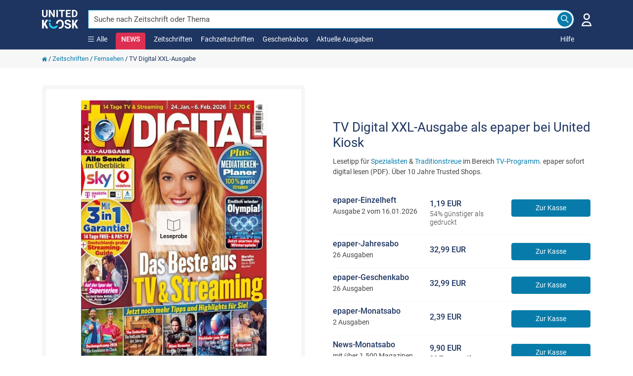

--- FILE ---
content_type: text/html; charset=utf-8
request_url: https://www.united-kiosk.de/zeitschriften/tv-programm/tv-digital-xxl-ausgabe/
body_size: 52804
content:

<!DOCTYPE html>
<html xmlns="http://www.w3.org/1999/xhtml" xml:lang="de" lang="de" prefix="og: http://ogp.me/ns#">
<head>
	<meta name='zd-site-verification' content='ib3mxrga52n8mwl9eip9et' />
	<meta name='zd-site-verification' content='rjc7b2g41fdi8mjylvcb' />
	<meta name='zd-site-verification' content='p5kkgbr9pkai8niqor27r' />
	<meta name='zd-site-verification' content='968eidsn3x4iwcwvqdycb' />
	<meta name='zd-site-verification' content='j959zsyhcak9qzeqf2dlyi' />
	<meta name='zd-site-verification' content='gw9wb8num5e6dt0pi9qui3' />
	<meta name='zd-site-verification' content='006ftnve04zxsa1up4k5kzjp' />
	<meta name='zd-site-verification' content='yd325ndyqwc3j713f8s8' />
	<meta name='zd-site-verification' content='5aue9ty7hvva82nksvvprd' />
	<meta name="viewport" content="width=device-width, initial-scale=1, minimum-scale=1.0, maximum-scale=5.0">
	<meta http-equiv="X-UA-Compatible" content="IE=edge,chrome=1" />
	<meta http-equiv="content-type" content="text/html; charset=UTF-8" />
	<meta name="Author" content="United Kiosk AG" />
	<meta name="copyright" content="United Kiosk AG" />
	<title>TV Digital XXL-Ausgabe als epaper bei United Kiosk</title>
	<meta http-equiv="Content-Language" content="de" />
	<meta name="Audience" content="all" />
	<meta name="p:domain_verify" content="787a874154f53281eca673f609937487" />
	<link rel="P3Pv1" href="/w3c/p3p.xml" />
		<link rel="canonical" href="https://www.united-kiosk.de/zeitschriften/tv-programm/tv-digital-xxl-ausgabe/" />
			<link rel="image_src" href="https://www.united-kiosk.de/coverg/tv-digital-xxl-ausgabe-00002-2026-2113090.jpg" />
	

		<meta property="og:title" content="TV Digital XXL-Ausgabe als epaper bei United Kiosk" />
	<meta property="og:type" content="website" />
	<meta property="og:locale " content="de_DE" />
		<meta property="og:image:type" content="image/jpeg" />
		<meta property="og:image:width" content="400" />
		<meta property="og:image:height" content="550" />
		<meta property="og:image:alt" content="Titelbild der Ausgabe 2/2026 von TV Digital XXL-Ausgabe. Diese Zeitschrift und viele weitere Programmzeitschriften als Abo oder epaper bei United Kiosk online kaufen." />
		<meta property="og:image" content="https://www.united-kiosk.de/coverg/tv-digital-xxl-ausgabe-00002_2026_2113090.jpg" />
		<meta property="og:image:secure_url" content="https://www.united-kiosk.de/coverg/tv-digital-xxl-ausgabe-00002_2026_2113090.jpg" />
	<meta property="og:url" content="https://www.united-kiosk.de/zeitschriften/tv-programm/tv-digital-xxl-ausgabe/" />
	<meta property="og:site_name" content="United Kiosk" />
	<meta property="og:description" content=" ✓ Lesetipp f&#252;r Spezialisten &amp; Traditionstreue im Bereich TV-Programm ✓ epaper sofort digital lesen (PDF)" />

	<meta name="description" content=" ✓ Lesetipp f&#252;r Spezialisten &amp; Traditionstreue im Bereich TV-Programm ✓ epaper sofort digital lesen (PDF)" />
	<link rel="shortcut icon" href="/favicon.ico" />
	<link rel="apple-touch-icon" sizes="180x180" href="/apple-touch-icon.png">
	<link rel="icon" type="image/png" sizes="32x32" href="/favicon-32x32.png">
	<link rel="icon" type="image/png" sizes="16x16" href="/favicon-16x16.png">
	<link rel="manifest" href="/site.webmanifest">
	<link rel="mask-icon" href="/safari-pinned-tab.svg" color="#5bbad5">
	<meta name="msapplication-TileColor" content="#077CAB">
	<meta name="theme-color" content="#ffffff">
	<link rel="search" type="application/opensearchdescription+xml" title="United-Kiosk.de Suche" href="/dokumente/united-kiosk-de.xml" />
	
	<script>
		var PartnerID = "";
        var lang_pre = "";
	</script>





<script type="application/ld+json">
	[
		{
			"@context": "http://schema.org/",
			"@type": "Product",
			"name": "TV Digital XXL-Ausgabe",
			"image": "https://www.united-kiosk.de/coverg/tv-digital-xxl-ausgabe-00002-2026-2113090.jpg",
			"description": " ✓ Lesetipp für Spezialisten & Traditionstreue im Bereich TV-Programm ✓ epaper sofort digital lesen (PDF)",
			"category": "TV-Programm/TV-Programm 14-täglich",
		
		"logo": "https://www.united-kiosk.de/images/logo_united_kiosk_v2.png",
			
				"aggregateRating": {
				"@type": "AggregateRating",
				"ratingValue": "4.73",
				"reviewCount": "31"
				},
				"review": [
			
				
					{
					"@type": "Review",
					"author": {
						"@type": "Person",
				
					"name": "United Kiosk Nutzer"				
					},
					"datePublished": "12.01.2026 18:43:15",
					"description": "",
				
				
					"reviewRating": {
					"@type": "Rating",
					"ratingValue": "5"
					},
					"reviewBody": ""
					}
				
,				
					{
					"@type": "Review",
					"author": {
						"@type": "Person",
				
					"name": "United Kiosk Nutzer"				
					},
					"datePublished": "09.01.2026 08:44:52",
					"description": "Bin sehr zufrieden mit der Bestellung, w&#228;re sch&#246;n eine App zu nutzen um die Zeitschriften zu lesen.",
				
				
					"reviewRating": {
					"@type": "Rating",
					"ratingValue": "5"
					},
					"reviewBody": "Bin sehr zufrieden mit der Bestellung, w&#228;re sch&#246;n eine App zu nutzen um die Zeitschriften zu lesen."
					}
				
,				
					{
					"@type": "Review",
					"author": {
						"@type": "Person",
				
					"name": "United Kiosk Nutzer"				
					},
					"datePublished": "29.12.2025 14:17:19",
					"description": "",
				
				
					"reviewRating": {
					"@type": "Rating",
					"ratingValue": "3"
					},
					"reviewBody": ""
					}
				
,				
					{
					"@type": "Review",
					"author": {
						"@type": "Person",
				
					"name": "United Kiosk Nutzer"				
					},
					"datePublished": "19.12.2025 09:09:06",
					"description": "",
				
				
					"reviewRating": {
					"@type": "Rating",
					"ratingValue": "5"
					},
					"reviewBody": ""
					}
				
,				
					{
					"@type": "Review",
					"author": {
						"@type": "Person",
				
					"name": "United Kiosk Nutzer"				
					},
					"datePublished": "28.11.2025 12:32:55",
					"description": "Ohne Probleme , super ??",
				
				
					"reviewRating": {
					"@type": "Rating",
					"ratingValue": "5"
					},
					"reviewBody": "Ohne Probleme , super ??"
					}
				
,				
					{
					"@type": "Review",
					"author": {
						"@type": "Person",
				
					"name": "United Kiosk Nutzer"				
					},
					"datePublished": "01.11.2025 07:08:56",
					"description": "",
				
				
					"reviewRating": {
					"@type": "Rating",
					"ratingValue": "5"
					},
					"reviewBody": ""
					}
				
,				
					{
					"@type": "Review",
					"author": {
						"@type": "Person",
				
					"name": "United Kiosk Nutzer"				
					},
					"datePublished": "25.10.2025 09:50:41",
					"description": "F&#252;r Fernsehen",
				
				
					"reviewRating": {
					"@type": "Rating",
					"ratingValue": "5"
					},
					"reviewBody": "F&#252;r Fernsehen"
					}
				
,				
					{
					"@type": "Review",
					"author": {
						"@type": "Person",
				
					"name": "United Kiosk Nutzer"				
					},
					"datePublished": "27.06.2025 13:59:32",
					"description": "Dank der App kann ich meine Fernsehzeitung und andere Journale auch im Ausland lesen, das ist toll.
Auch, dass ich diese komfortabel auf dem iPad lesen kann ist toll.
Allerdings kann ich die App nicht auf mein Handy laden und dort weiter lesen weil ich die Meldung erhalte dass mein Handy zu neu ist f&#252;r diese App. Allerdings ist mein Handy schon drei Jahre alt. &#220;ber den Browser klappt es.",
				
				
					"reviewRating": {
					"@type": "Rating",
					"ratingValue": "5"
					},
					"reviewBody": "Dank der App kann ich meine Fernsehzeitung und andere Journale auch im Ausland lesen, das ist toll.
Auch, dass ich diese komfortabel auf dem iPad lesen kann ist toll.
Allerdings kann ich die App nicht auf mein Handy laden und dort weiter lesen weil ich die Meldung erhalte dass mein Handy zu neu ist f&#252;r diese App. Allerdings ist mein Handy schon drei Jahre alt. &#220;ber den Browser klappt es."
					}
				
,				
					{
					"@type": "Review",
					"author": {
						"@type": "Person",
				
					"name": "United Kiosk Nutzer"				
					},
					"datePublished": "03.05.2025 08:34:24",
					"description": "Sehr gut alles",
				
				
					"reviewRating": {
					"@type": "Rating",
					"ratingValue": "5"
					},
					"reviewBody": "Sehr gut alles"
					}
				
,				
					{
					"@type": "Review",
					"author": {
						"@type": "Person",
				
					"name": "United Kiosk Nutzer"				
					},
					"datePublished": "12.04.2025 12:44:00",
					"description": "",
				
				
					"reviewRating": {
					"@type": "Rating",
					"ratingValue": "5"
					},
					"reviewBody": ""
					}
				
,				
					{
					"@type": "Review",
					"author": {
						"@type": "Person",
				
					"name": "United Kiosk Nutzer"				
					},
					"datePublished": "28.02.2025 10:18:34",
					"description": "",
				
				
					"reviewRating": {
					"@type": "Rating",
					"ratingValue": "5"
					},
					"reviewBody": ""
					}
				
,				
					{
					"@type": "Review",
					"author": {
						"@type": "Person",
				
					"name": "United Kiosk Nutzer"				
					},
					"datePublished": "04.01.2025 17:36:50",
					"description": "Alles so wie es sein soll.",
				
				
					"reviewRating": {
					"@type": "Rating",
					"ratingValue": "5"
					},
					"reviewBody": "Alles so wie es sein soll."
					}
				
,				
					{
					"@type": "Review",
					"author": {
						"@type": "Person",
				
					"name": "United Kiosk Nutzer"				
					},
					"datePublished": "15.12.2024 12:24:25",
					"description": "mit dem Produkt als E-Paper war ich sehr zufrieden, wie auch an der sehr gro&#223;en Auswahl an E-Paper und der Fairness, man muss sich nicht gleich an bzw. &#252;berhaupt an ein Abo binden ! Der erste Online Shop welchen ich kennenlernte der sehr viele Zeitschriften, Zeitungen und FACHZEITSCHRIFTEN als E-Paper im Angebot hat und ohne sich an ein Abo zu binden ! Wo es allerdings M&#228;ngel gibt und was mich auch Anfangs sehr ver&#228;rgert hat, wenn man mal am Wochenende sein Passwort vergessen hat ! Wo man bei anderen Onlineanbietern in paar Minuten ein neues Passwort generieren kann, wartet man hier in dem besagten Fall bis Montag, was nicht gerade Kundenorientiert ist. Desweiteres, wenn man mehrere Zeitschriften / e-Paper erwerben m&#246;chte, das man diese einzeln bezahlen / abrechnen muss, nicht wie bei anderen Anbietern diese im &quot;Warenkorb&quot; sammelt und alle dann in einem Vorgang bezahlt, was mich auch bis jetzt gehindert hat mehrere E-Paper zu erwerben, obwohl , wie schon erw&#228;hnt, die Auswahl , das Angebot , die Fairness sehr, sehr gut sind !",
				
				
					"reviewRating": {
					"@type": "Rating",
					"ratingValue": "3"
					},
					"reviewBody": "mit dem Produkt als E-Paper war ich sehr zufrieden, wie auch an der sehr gro&#223;en Auswahl an E-Paper und der Fairness, man muss sich nicht gleich an bzw. &#252;berhaupt an ein Abo binden ! Der erste Online Shop welchen ich kennenlernte der sehr viele Zeitschriften, Zeitungen und FACHZEITSCHRIFTEN als E-Paper im Angebot hat und ohne sich an ein Abo zu binden ! Wo es allerdings M&#228;ngel gibt und was mich auch Anfangs sehr ver&#228;rgert hat, wenn man mal am Wochenende sein Passwort vergessen hat ! Wo man bei anderen Onlineanbietern in paar Minuten ein neues Passwort generieren kann, wartet man hier in dem besagten Fall bis Montag, was nicht gerade Kundenorientiert ist. Desweiteres, wenn man mehrere Zeitschriften / e-Paper erwerben m&#246;chte, das man diese einzeln bezahlen / abrechnen muss, nicht wie bei anderen Anbietern diese im &quot;Warenkorb&quot; sammelt und alle dann in einem Vorgang bezahlt, was mich auch bis jetzt gehindert hat mehrere E-Paper zu erwerben, obwohl , wie schon erw&#228;hnt, die Auswahl , das Angebot , die Fairness sehr, sehr gut sind !"
					}
				
,				
					{
					"@type": "Review",
					"author": {
						"@type": "Person",
				
					"name": "United Kiosk Nutzer"				
					},
					"datePublished": "13.12.2024 10:35:15",
					"description": "Perfekt",
				
				
					"reviewRating": {
					"@type": "Rating",
					"ratingValue": "5"
					},
					"reviewBody": "Perfekt"
					}
				
,				
					{
					"@type": "Review",
					"author": {
						"@type": "Person",
				
					"name": "United Kiosk Nutzer"				
					},
					"datePublished": "26.11.2024 14:57:14",
					"description": "",
				
				
					"reviewRating": {
					"@type": "Rating",
					"ratingValue": "5"
					},
					"reviewBody": ""
					}
				
,				
					{
					"@type": "Review",
					"author": {
						"@type": "Person",
				
					"name": "United Kiosk Nutzer"				
					},
					"datePublished": "26.07.2024 16:25:04",
					"description": "",
				
				
					"reviewRating": {
					"@type": "Rating",
					"ratingValue": "5"
					},
					"reviewBody": ""
					}
				
,				
					{
					"@type": "Review",
					"author": {
						"@type": "Person",
				
					"name": "United Kiosk Nutzer"				
					},
					"datePublished": "14.06.2024 17:16:52",
					"description": "",
				
				
					"reviewRating": {
					"@type": "Rating",
					"ratingValue": "5"
					},
					"reviewBody": ""
					}
				
,				
					{
					"@type": "Review",
					"author": {
						"@type": "Person",
				
					"name": "United Kiosk Nutzer"				
					},
					"datePublished": "27.05.2024 12:30:01",
					"description": "",
				
				
					"reviewRating": {
					"@type": "Rating",
					"ratingValue": "5"
					},
					"reviewBody": ""
					}
				
,				
					{
					"@type": "Review",
					"author": {
						"@type": "Person",
				
					"name": "United Kiosk Nutzer"				
					},
					"datePublished": "17.05.2024 13:58:54",
					"description": "Unkompliziert einfach gut",
				
				
					"reviewRating": {
					"@type": "Rating",
					"ratingValue": "5"
					},
					"reviewBody": "Unkompliziert einfach gut"
					}
				
,				
					{
					"@type": "Review",
					"author": {
						"@type": "Person",
				
					"name": "United Kiosk Nutzer"				
					},
					"datePublished": "28.04.2024 18:13:09",
					"description": "Keine Antwort auf E Mails oder Anfragen ist kein Kundenservice f&#252;r mich.",
				
				
					"reviewRating": {
					"@type": "Rating",
					"ratingValue": "1"
					},
					"reviewBody": "Keine Antwort auf E Mails oder Anfragen ist kein Kundenservice f&#252;r mich."
					}
				
,				
					{
					"@type": "Review",
					"author": {
						"@type": "Person",
				
					"name": "United Kiosk Nutzer"				
					},
					"datePublished": "07.02.2024 18:58:35",
					"description": "",
				
				
					"reviewRating": {
					"@type": "Rating",
					"ratingValue": "5"
					},
					"reviewBody": ""
					}
				
,				
					{
					"@type": "Review",
					"author": {
						"@type": "Person",
				
					"name": "United Kiosk Nutzer"				
					},
					"datePublished": "23.01.2024 13:42:42",
					"description": "",
				
				
					"reviewRating": {
					"@type": "Rating",
					"ratingValue": "5"
					},
					"reviewBody": ""
					}
				
,				
					{
					"@type": "Review",
					"author": {
						"@type": "Person",
				
					"name": "United Kiosk Nutzer"				
					},
					"datePublished": "14.01.2024 12:57:28",
					"description": "Alles OK !",
				
				
					"reviewRating": {
					"@type": "Rating",
					"ratingValue": "5"
					},
					"reviewBody": "Alles OK !"
					}
				
,				
					{
					"@type": "Review",
					"author": {
						"@type": "Person",
				
					"name": "United Kiosk Nutzer"				
					},
					"datePublished": "02.05.2023 18:28:56",
					"description": "",
				
				
					"reviewRating": {
					"@type": "Rating",
					"ratingValue": "5"
					},
					"reviewBody": ""
					}
				
,				
					{
					"@type": "Review",
					"author": {
						"@type": "Person",
				
					"name": "United Kiosk Nutzer"				
					},
					"datePublished": "20.04.2023 18:34:14",
					"description": "",
				
				
					"reviewRating": {
					"@type": "Rating",
					"ratingValue": "5"
					},
					"reviewBody": ""
					}
				
		],
		
			"brand": {
			"@type": "Organization",
			"name": "FUNKE TV Guide GmbH"
			},
		
	"sku": "2113090",
			"gtin13": "4197800302505",	
		"offers": {
		"@type": "AggregateOffer",
		"priceCurrency": "EUR",
		"lowPrice": "1.19",
		"highPrice": "32.99",
		"offerCount": "6",
		"availability": "In stock",
		"url": "https://www.united-kiosk.de/zeitschriften/tv-programm/tv-digital-xxl-ausgabe/",
		"itemCondition": "NewCondition",
		"priceValidUntil": "2026-12-31",
		"seller": {
		"@type": "Organization",
		"name": "United Kiosk AG"
		}
	
	
		
		}
		}
	
	]
</script>	
<style>
	
	@font-face {
		font-family: 'Roboto';
		font-style: normal;
		font-weight: 300;
		font-display: swap;
		src: local('Roboto Light'),
				local('Roboto-Light'), url('/fonts/roboto/v30/roboto-v30-latin-300.woff2') format('woff2'),
				url('/fonts/roboto/v30/roboto-v30-latin-300.woff') format('woff');
	}
	
	@font-face {
		font-family: 'Roboto';
		font-style: normal;
		font-weight: 400;
		font-display: swap;
		src: local('Roboto'),
				local('Roboto-Regular'), url('/fonts/roboto/v30/roboto-v30-latin-regular.woff2') format('woff2'),
				url('/fonts/roboto/v30/roboto-v30-latin-regular.woff') format('woff');
	}
	
	@font-face {
		font-family: 'Roboto';
		font-style: normal;
		font-weight: 500;
		font-display: swap;
		src: local('Roboto Medium'),
				local('Roboto-Medium'), url('/fonts/roboto/v30/roboto-v30-latin-500.woff2') format('woff2'),
				url('/fonts/roboto/v30/roboto-v30-latin-500.woff') format('woff');
	}
	
	@font-face {
		font-family: 'Roboto';
		font-style: normal;
		font-weight: 700;
		font-display: swap;
		src: local('Roboto Bold'),
				local('Roboto-Bold'), url('/fonts/roboto/v30/roboto-v30-latin-700.woff2') format('woff2'),
				url('/fonts/roboto/v30/roboto-v30-latin-700.woff') format('woff');
	}
	
	@font-face {
		font-family: 'Roboto';
		font-style: normal;
		font-weight: 900;
		font-display: swap;
		src: local('Roboto Black'),
				local('Roboto-Black'), url('/fonts/roboto/v30/roboto-v30-latin-900.woff2') format('woff2'),
				url('/fonts/roboto/v30/roboto-v30-latin-900.woff') format('woff');
	}
	@font-face {
	  font-family: 'Material Icons';
	  font-style: normal;
	  font-weight: 400;
	  src: local('Material Icons'),
			local('MaterialIcons-Regular'),
			url(/fonts/materialicons/v139/iconfont/MaterialIcons-Regular.woff2) format('woff2'),
			url(/fonts/materialicons/v139/iconfont/MaterialIcons-Regular.woff) format('woff');
	}
</style>
<link rel="preload" href="/fonts/roboto/v30/roboto-v30-latin-300.woff2" as="font" type="font/woff2" crossorigin>
<link rel="preload" href="/fonts/roboto/v30/roboto-v30-latin-regular.woff2" as="font" type="font/woff2" crossorigin>
<link rel="preload" href="/fonts/roboto/v30/roboto-v30-latin-500.woff2" as="font" type="font/woff2" crossorigin>
<link rel="preload" href="/fonts/materialicons/v139/iconfont/MaterialIcons-Regular.woff2" as="font" type="font/woff2" crossorigin>
	<link rel="preload" href="/fonts/roboto/v30/roboto-v30-latin-700.woff2" as="font" type="font/woff2" crossorigin>


	<link href="/uk-shop/Content/cssuk?v=i5u3NZgWsSlGqxNt82jLicyGW8MlSI5IhzVgMcfbl5U1" rel="stylesheet"/>


</head>
<body style="overflow-y:scroll;">

<style>
	
	.uklogo {
		padding-right: 25px;
		position: relative;
		width: 233px;
	}

	.img-fluid-logo-v2 {
		margin-top: 20px;
		height: 38px;
		width: 73px;
		position: relative;
	}

	@media (max-width: 767px) {
		.uklogo {
			float: inherit;
		}

		.img-fluid-logo-v2 {
			height: 38px;
			margin-top: 0;
			width: unset;
		}
	}

	.navbar-brand {
		padding: 0 0 0 0;
		margin-left: 0 !important;
		margin-right: 0 !important;
		float: none;
		height: 38px;
	}

	.navbar-nav {
		float:left;
		margin:0;
	}

	.nav > li {
		float: left;
	}

	.navbar-top {
		min-height: 100px;
		background-color: var(--uk-dark-blue);
	}

	.navbar-default .navbar-nav > li > a, .navbar-default .navbar-nav > li > a:hover, .navbar-default .navbar-nav > li > a:active, .mobile-help-link a, .mobile-help-link a:hover, .mobile-help-link a:active, .mobile-help-link a:visited {
		color: #fff !important;
		text-decoration:none;
	}

	.navbar-default .navbar-nav > li > a, .navbar-default .navbar-nav > li > a:hover {
		color: #fff;
	}

	.navbar-default .navbar-nav > .open > a, .navbar-default .navbar-nav > .open > a:hover, .navbar-default .navbar-nav > .open > a:focus {
		color: #fff;
		background-color: transparent;
	}

	.navbar-default .navbar-nav > li > a, .navbar-default .navbar-nav > li > a:hover {
		color: #fff;
		padding: 0;
		padding-bottom: 10px;
		padding-right: 17px;
	}

	.navbar-default .navbar-nav > li > a {
		color: #fff;
	}

	.navbar-nav-links > li {
		margin-bottom: 10px;
	}

	.darkside-menue {
		color: #fff;
		margin: -2px 0 0 0;
	}

	.darkside-menue a, .darkside-menue a:hover, .darkside-menue a:active {
		color: #077CAB;
	}

	.color-scheme-input {
		border-color:#fff;
		box-shadow:none;
	}

	.color-scheme-button, .color-scheme-button:hover, .color-scheme-button:focus, .color-scheme-button:active {
		border-color: var(--uk-blue);
		background-color: var(--uk-blue);
		color: #fff;
	}

	.navbar-nav-links {
		flex: 1 0 0;
		height: 20px;
		flex-direction: unset;
	}

	#navbar-collapse-darkside-desktop {
		display: flex !important;
	}

	.top-head-margin {
		margin-top: 100px;
	}

	.top-page-margin {
		display: inline-block;
		height: 2em;
	}

	@media (max-width: 767px) {
		.top-head-margin {
			margin-top: 70px;
		}

		.top-page-margin {
			height: 1em;
		}

		.navbar-top {
			min-height: 70px;
		}

		.burger-icon {
			width: 21px !important;
			height: 18px !important;
		}

		.x-icon-category-menue {
			width: 21px !important;
			height: 21px !important;
		}
	}

	.navbar-helpcenterlink {
		margin-bottom: 38px;
		position: relative;
	}

	.navbar-helpcenterlink2 {
		right: -8px;
	}

	.burger-icon {
		background-image: url('[data-uri]');
		width: 12px;
		height: 10px;
		background-repeat: no-repeat;
	}

	.x-icon-category-menue {
		background-image: url('[data-uri]');
		width: 12px;
		height: 12px;
		background-repeat: no-repeat;
	}

	.x-icon-news-reminder {
		background-image: url('[data-uri]');
		width: 20px;
		height: 20px;
		background-repeat: no-repeat;
	}
	

	
	div.menu-popup, div.category-menu-popup {
		display: none;
		position: fixed;
		margin: 100px auto 0;
		padding: 0;
		z-index: 1040;
		color: #666;
		width: 100%;
		text-align: center;
	}

	.item-prg {
		margin-bottom: 10px;
	}

	.icon-lesen {
		background: url("data:image/svg+xml,%3Csvg%20version%3D%221.1%22%20id%3D%22Meine_NEWS%22%20xmlns%3D%22http%3A%2F%2Fwww.w3.org%2F2000%2Fsvg%22%20xmlns%3Axlink%3D%22http%3A%2F%2Fwww.w3.org%2F1999%2Fxlink%22%20x%3D%220px%22%20y%3D%220px%22%20%20%20viewBox%3D%220%200%2060%2060%22%20style%3D%22enable-background%3Anew%200%200%2060%2060%3B%22%20xml%3Aspace%3D%22preserve%22%3E%20%3Cstyle%20type%3D%22text%2Fcss%22%3E%20%20.st0-meinkiosk%7Bfill%3Anone%3Bstroke%3A%231E3561%3Bstroke-width%3A2%3Bstroke-linecap%3Asquare%3Bstroke-miterlimit%3A10%3B%7D%20%3C%2Fstyle%3E%20%3Cg%3E%20%20%3Crect%20x%3D%2211.5%22%20y%3D%227.6%22%20class%3D%22st0-meinkiosk%22%20width%3D%2237%22%20height%3D%2244.7%22%2F%3E%20%20%3Cline%20class%3D%22st0-meinkiosk%22%20x1%3D%2219.2%22%20y1%3D%2231.9%22%20x2%3D%2240.8%22%20y2%3D%2231.9%22%2F%3E%20%20%3Cline%20class%3D%22st0-meinkiosk%22%20x1%3D%2219.2%22%20y1%3D%2239.6%22%20x2%3D%2240.8%22%20y2%3D%2239.6%22%2F%3E%20%20%3Cline%20class%3D%22st0-meinkiosk%22%20x1%3D%2219.2%22%20y1%3D%2245.7%22%20x2%3D%2230%22%20y2%3D%2245.7%22%2F%3E%20%20%3Crect%20x%3D%2219.2%22%20y%3D%2215.7%22%20class%3D%22st0-meinkiosk%22%20width%3D%2221.6%22%20height%3D%229.3%22%2F%3E%20%3C%2Fg%3E%20%3C%2Fsvg%3E%20") no-repeat
	}

	.icon-news {
		background: url("data:image/svg+xml,%3Csvg%0A%20%20%20xmlns%3Adc%3D%22http%3A%2F%2Fpurl.org%2Fdc%2Felements%2F1.1%2F%22%0A%20%20%20xmlns%3Acc%3D%22http%3A%2F%2Fcreativecommons.org%2Fns%23%22%0A%20%20%20xmlns%3Ardf%3D%22http%3A%2F%2Fwww.w3.org%2F1999%2F02%2F22-rdf-syntax-ns%23%22%0A%20%20%20xmlns%3Asvg%3D%22http%3A%2F%2Fwww.w3.org%2F2000%2Fsvg%22%0A%20%20%20xmlns%3D%22http%3A%2F%2Fwww.w3.org%2F2000%2Fsvg%22%0A%20%20%20xmlns%3Asodipodi%3D%22http%3A%2F%2Fsodipodi.sourceforge.net%2FDTD%2Fsodipodi-0.dtd%22%0A%20%20%20version%3D%221.1%22%0A%20%20%20id%3D%22Ebene_1%22%0A%20%20%20x%3D%220px%22%0A%20%20%20y%3D%220px%22%0A%20%20%20viewBox%3D%220%200%2074%2074%22%0A%20%20%20xml%3Aspace%3D%22preserve%22%0A%20%20%20sodipodi%3Adocname%3D%22UK_Smiley_pink%20-%20Copy.svg%22%3E%3Cmetadata%0A%20%20%20id%3D%22metadata40%22%3E%3Crdf%3ARDF%3E%3Ccc%3AWork%0A%20%20%20%20%20%20%20rdf%3Aabout%3D%22%22%3E%3Cdc%3Aformat%3Eimage%2Fsvg%2Bxml%3C%2Fdc%3Aformat%3E%3Cdc%3Atype%0A%20%20%20%20%20%20%20%20%20rdf%3Aresource%3D%22http%3A%2F%2Fpurl.org%2Fdc%2Fdcmitype%2FStillImage%22%20%2F%3E%3Cdc%3Atitle%3E%3C%2Fdc%3Atitle%3E%3C%2Fcc%3AWork%3E%3C%2Frdf%3ARDF%3E%3C%2Fmetadata%3E%3Cdefs%0A%20%20%20id%3D%22defs38%22%20%2F%3E%3Csodipodi%3Anamedview%0A%20%20%20pagecolor%3D%22%23ffffff%22%0A%20%20%20bordercolor%3D%22%23666666%22%0A%20%20%20borderopacity%3D%221%22%0A%20%20%20objecttolerance%3D%2210%22%0A%20%20%20gridtolerance%3D%2210%22%0A%20%20%20guidetolerance%3D%2210%22%0A%20%20%20id%3D%22namedview36%22%0A%20%20%20showgrid%3D%22false%22%20%2F%3E%0A%3Cstyle%0A%20%20%20type%3D%22text%2Fcss%22%0A%20%20%20id%3D%22style26%22%3E%0A%09.st0%7Bstroke%3A%23E83056%3B%20stroke-width%3A%204%3B%20fill%3A%20%23fff%7D%0A%09.st1%7Bstroke%3A%23E83056%3Bfill%3A%23E83056%3B%7D%0A%3C%2Fstyle%3E%0A%3Cg%0A%20%20%20id%3D%22UK_Smiley%22%0A%20%20%20transform%3D%22translate%289%2C9.674%29%22%3E%0A%09%3Ccircle%0A%20%20%20id%3D%22Ellipse_65%22%0A%20%20%20class%3D%22st0%22%0A%20%20%20cx%3D%2228%22%0A%20%20%20cy%3D%2227.299999%22%0A%20%20%20r%3D%2235%22%0A%20%20%20style%3D%22fill%3A%23ffffff%3Bstroke%3A%23e83056%3Bstroke-width%3A4%22%20%2F%3E%0A%09%3Cg%0A%20%20%20id%3D%22Logo%22%0A%20%20%20transform%3D%22translate%286.319%2C11.672%29%22%3E%0A%09%09%3Ccircle%0A%20%20%20id%3D%22Ellipse_52%22%0A%20%20%20class%3D%22st1%22%0A%20%20%20cx%3D%226.3000002%22%0A%20%20%20cy%3D%226.3000002%22%0A%20%20%20r%3D%226.1999998%22%0A%20%20%20style%3D%22fill%3A%23e83056%3Bstroke%3A%23e83056%22%20%2F%3E%0A%09%09%3Ccircle%0A%20%20%20id%3D%22Ellipse_53%22%0A%20%20%20class%3D%22st1%22%0A%20%20%20cx%3D%2236.799999%22%0A%20%20%20cy%3D%226.3000002%22%0A%20%20%20r%3D%226.1999998%22%0A%20%20%20style%3D%22fill%3A%23e83056%3Bstroke%3A%23e83056%22%20%2F%3E%0A%09%09%3Cg%0A%20%20%20id%3D%22Gruppe_100%22%0A%20%20%20transform%3D%22translate%283.016%2C16.468%29%22%3E%0A%09%09%09%3Cpath%0A%20%20%20id%3D%22Pfad_6496%22%0A%20%20%20class%3D%22st1%22%0A%20%20%20d%3D%22M%2015.9%2C20.5%20C%207.5%2C20.5%200.6%2C9.6%200.3%2C9.2%20-0.2%2C8.3%200%2C7.2%200.9%2C6.7%201.8%2C6.2%202.9%2C6.4%203.4%2C7.3%20v%200%20C%205.1%2C10%2010.6%2C17%2015.8%2C17%2021.2%2C17%2026.3%2C12.7%2029.7%2C9.2%2032%2C6.7%2034.2%2C4%2036%2C1.1%20c%200.6%2C-1%201.7%2C-1.3%202.6%2C-0.8%200.9%2C0.5%201.1%2C1.7%200.6%2C2.5%20-0.4%2C0.7%20-10.8%2C17.7%20-23.3%2C17.7%20z%22%0A%20%20%20style%3D%22fill%3A%23e83056%3Bstroke%3A%23e83056%22%20%2F%3E%0A%09%09%3C%2Fg%3E%0A%09%3C%2Fg%3E%0A%3C%2Fg%3E%0A%3C%2Fsvg%3E") no-repeat
	}

	.icon-highlights {
		background: url("data:image/svg+xml,%3Csvg%20version%3D%221.1%22%20id%3D%22Highlights%22%20xmlns%3D%22http%3A%2F%2Fwww.w3.org%2F2000%2Fsvg%22%20xmlns%3Axlink%3D%22http%3A%2F%2Fwww.w3.org%2F1999%2Fxlink%22%20x%3D%220px%22%20y%3D%220px%22%20%20%20viewBox%3D%220%200%2060%2060%22%20style%3D%22enable-background%3Anew%200%200%2060%2060%3B%22%20xml%3Aspace%3D%22preserve%22%3E%20%3Cstyle%20type%3D%22text%2Fcss%22%3E%20%20.st0-highlights%7Bfill%3Anone%3Bstroke%3A%231E3561%3Bstroke-width%3A2%3Bstroke-miterlimit%3A10%3B%7D%20%3C%2Fstyle%3E%20%3Cg%3E%20%20%3Cpath%20class%3D%22st0-highlights%22%20d%3D%22M12.5%2C51L30%2C50.9L47.4%2C51c0%2C0%2C0.6-2.4%2C1.4-5.7H11.2C12%2C48.7%2C12.5%2C51%2C12.5%2C51z%22%2F%3E%20%20%3Cpath%20class%3D%22st0-highlights%22%20d%3D%22M54.4%2C16c-1.9%2C0-3.5%2C1.6-3.5%2C3.5c0%2C1%2C0.4%2C2%2C1.2%2C2.6c-2.4%2C2.5-5.2%2C4.8-8.6%2C5.7c-0.7%2C0.2-1.5%2C0.3-2.2%2C0.2%20%20%20c-2.9-0.3-4.9-2.8-6.4-5.2c-1.4-2.2-2.6-4.6-3.5-7.1c1.8-0.7%2C2.7-2.8%2C2-4.6s-2.8-2.7-4.6-2c-1.8%2C0.7-2.7%2C2.8-2%2C4.6%20%20%20c0.4%2C0.9%2C1.1%2C1.7%2C2%2C2c-1%2C2.4-2.2%2C4.8-3.5%2C7.1c-1.5%2C2.5-3.5%2C5-6.4%2C5.2c-0.8%2C0.1-1.5%2C0-2.2-0.2c-3.4-0.9-6.2-3.2-8.6-5.7%20%20%20c1.4-1.3%2C1.5-3.5%2C0.2-5c-1.3-1.4-3.5-1.5-5-0.2c-1.4%2C1.3-1.5%2C3.5-0.2%2C5c0.9%2C0.9%2C2.1%2C1.3%2C3.4%2C1.1c1%2C4.2%2C2.8%2C11.7%2C4.2%2C17.5h38.9%20%20%20c1.4-5.8%2C3.2-13.3%2C4.2-17.5c1.9%2C0.4%2C3.8-0.8%2C4.3-2.7c0.1-0.3%2C0.1-0.5%2C0.1-0.8C58%2C17.6%2C56.4%2C16%2C54.4%2C16C54.4%2C16%2C54.4%2C16%2C54.4%2C16z%22%2F%3E%20%3C%2Fg%3E%20%3C%2Fsvg%3E%20") no-repeat;
	}

	.icon-subscription {
		background: url("data:image/svg+xml,%3Csvg%20version%3D%221.1%22%20id%3D%22Zeitschriften_im_Abo%22%20xmlns%3D%22http%3A%2F%2Fwww.w3.org%2F2000%2Fsvg%22%20xmlns%3Axlink%3D%22http%3A%2F%2Fwww.w3.org%2F1999%2Fxlink%22%20%20%20x%3D%220px%22%20y%3D%220px%22%20viewBox%3D%220%200%2060%2060%22%20style%3D%22enable-background%3Anew%200%200%2060%2060%3B%22%20xml%3Aspace%3D%22preserve%22%3E%20%3Cstyle%20type%3D%22text%2Fcss%22%3E%20%20.st0-sub%7Bfill%3Anone%3Bstroke%3A%231E3561%3Bstroke-width%3A2%3Bstroke-miterlimit%3A10%3B%7D%20%3C%2Fstyle%3E%20%3Cg%3E%20%20%3Cline%20class%3D%22st0-sub%22%20x1%3D%2230%22%20y1%3D%2225.4%22%20x2%3D%2230%22%20y2%3D%2253.4%22%2F%3E%20%20%3Cpath%20class%3D%22st0-sub%22%20d%3D%22M48.4%2C19.6L30%2C26l-18.4-6.4v28L30%2C53.9l18.4-6.4V19.6z%22%2F%3E%20%3C%2Fg%3E%20%3Ccircle%20class%3D%22st0-sub%22%20cx%3D%2230%22%20cy%3D%2214.3%22%20r%3D%227.7%22%2F%3E%20%3C%2Fsvg%3E%20") no-repeat;
	}

	.icon-tradepress {
		background: url("data:image/svg+xml,%3Csvg%20version%3D%221.1%22%20id%3D%22Fachzeitschriften%22%20xmlns%3D%22http%3A%2F%2Fwww.w3.org%2F2000%2Fsvg%22%20xmlns%3Axlink%3D%22http%3A%2F%2Fwww.w3.org%2F1999%2Fxlink%22%20x%3D%220px%22%20%20%20y%3D%220px%22%20viewBox%3D%220%200%2060%2060%22%20style%3D%22enable-background%3Anew%200%200%2060%2060%3B%22%20xml%3Aspace%3D%22preserve%22%3E%20%3Cstyle%20type%3D%22text%2Fcss%22%3E%20%20.st0-tradepress%7Bfill%3Anone%3Bstroke%3A%231E3561%3Bstroke-width%3A2%3Bstroke-miterlimit%3A10%3B%7D%20%20.st1-tradepress%7Bfill%3A%231E3561%3Bstroke%3A%231E3561%3Bstroke-width%3A2%3Bstroke-miterlimit%3A10%3B%7D%20%3C%2Fstyle%3E%20%3Cg%3E%20%20%3Cpath%20class%3D%22st0-tradepress%22%20d%3D%22M17.1%2C27.9%22%2F%3E%20%20%3Cpath%20class%3D%22st0-tradepress%22%20d%3D%22M31%2C24.3l-13.9-3.2v25.1l0%2C0l0%2C0c0%2C2.1%2C6.1%2C5.8%2C13.7%2C5.8s13.7-3.7%2C13.7-5.8V20.5L31%2C24.3z%22%2F%3E%20%20%3Cpolygon%20class%3D%22st0-tradepress%22%20points%3D%2230.9%2C19.7%2053.8%2C12.6%2030.4%2C8%205.4%2C13.7%20%20%22%2F%3E%20%20%3Cline%20class%3D%22st0-tradepress%22%20x1%3D%2252%22%20y1%3D%2212.4%22%20x2%3D%2252%22%20y2%3D%2234.8%22%2F%3E%20%20%3Cpolygon%20class%3D%22st1-tradepress%22%20points%3D%2252%2C37.8%2049.3%2C34.2%2052%2C30.5%2054.6%2C34.2%20%20%22%2F%3E%20%3C%2Fg%3E%20%3C%2Fsvg%3E%20") no-repeat;
	}

	.mat-caption[_ngcontent-c2] {
		font: 400 16px/24px Roboto,"Helvetica Neue",sans-serif;
	}

	.accent-text[_ngcontent-c2] {
		color: var(--uk-blue);
	}

	.white-text[_ngcontent-c2] {
		color: #fff;
	}

	.dark-text[_ngcontent-c2] {
		color: #333;
	}

	.icon-news-text, .icon-news-text:hover, .icon-news-text:focus, .icon-news-text:active {
		color: var(--uk-news-pink);
	}

	a[_ngcontent-c2] {
		color: var(--uk-blue);
		font-weight: 400;
		text-decoration: none;
		cursor: pointer;
	}

		a[_ngcontent-c2]:hover {
			text-decoration: none;
		}

	#menu[_ngcontent-c2], #category-menu[_ngcontent-c2] {
		position: absolute;
		background-color: var(--uk-light-gray);
		top: 0;
		left: 0;
		bottom: 0;
		right: 0;
		padding: 0 0 50px 15px;
		box-sizing: border-box;
		display: flex;
		justify-content: center;
		align-items: flex-start;
	}

		#menu[_ngcontent-c2] .menu-content[_ngcontent-c2], #category-menu[_ngcontent-c2] .menu-content[_ngcontent-c2] {
			box-sizing: border-box;
			display: flex;
			flex-flow: row wrap;
			width: 100%;
			max-width: 910px;
			justify-content: center;
		}

		#menu[_ngcontent-c2] .menu-content-small[_ngcontent-c2] {
			max-width: 605px;
		}

		#category-menu[_ngcontent-c2] .menu-content[_ngcontent-c2] {
			max-width: 1200px;
		}

		#menu[_ngcontent-c2] .menu-item[_ngcontent-c2], #category-menu[_ngcontent-c2] .menu-item[_ngcontent-c2] {
			background-color: #fff;
			color: var(--uk-blue);
			border-radius: 4px;
			cursor: pointer;
			margin: 10px 15px 0 0;
			text-align: center;
			box-sizing: border-box;
			padding: 10px;
			flex: 0 0 137px;
		}

	@media (max-width:920px) {
		#menu[_ngcontent-c2] .menu-content[_ngcontent-c2] {
			max-width: 600px;
		}
	}

	@media (max-width:1220px) {
		#category-menu[_ngcontent-c2] .menu-content[_ngcontent-c2] {
			max-width: 600px;
		}
	}

	#menu[_ngcontent-c2] .menu-item.background-accent[_ngcontent-c2], #category-menu[_ngcontent-c2] .menu-item.background-accent[_ngcontent-c2] {
		background-color: var(--uk-blue);
		color: #fff;
	}

	#menu[_ngcontent-c2] .menu-item[_ngcontent-c2] .menu-icon[_ngcontent-c2], #category-menu[_ngcontent-c2] .menu-item[_ngcontent-c2] .menu-icon[_ngcontent-c2] {
		display: inline-block;
		background-position: center;
		width: 20px;
		height: 20px;
		margin-right: 6px;
	}

	@media (min-width:768px) {
		#menu[_ngcontent-c2] .menu-item[_ngcontent-c2], #category-menu[_ngcontent-c2] .menu-item[_ngcontent-c2] {
			padding: 20px 10px;
			flex: 0 0 285px;
		}

			#menu[_ngcontent-c2] .menu-item[_ngcontent-c2] .menu-icon[_ngcontent-c2], #category-menu[_ngcontent-c2] .menu-item[_ngcontent-c2] .menu-icon[_ngcontent-c2] {
				width: 30px;
				height: 30px;
				margin-right: 0;
			}

		#menu[_ngcontent-c2], #category-menu[_ngcontent-c2] {
			min-height: 450px;
		}
	}

	#menu[_ngcontent-c2] .menu-item[_ngcontent-c2] span[_ngcontent-c2], #category-menu[_ngcontent-c2] .menu-item[_ngcontent-c2] span[_ngcontent-c2] {
		display: inline-block;
		padding: 3px 0 0;
		max-height: 40px;
		width: 100%;
		box-sizing: border-box;
		overflow: hidden;
		line-height: 18px;
	}

	.menu-item-ivers {
		background-color: var(--uk-blue)
	}

	.sublist-item {
		padding: 0 16px;
		border-bottom: 1px solid #eee;
		text-decoration: none;
		min-height: 48px;
		display: flex;
		align-items: center;
	}

		.sublist-item > a {
			text-decoration: none;
		}

	.sublist-item-chevron {
		float: right;
		font-size: 18px !important;
		font-weight: 900 !important;
		line-height: 2em;
		padding: 4px 0 4px 5px;
	}

	@media (max-width: 767px) {
		div.menu-popup, div.category-menu-popup {
			margin: 70px auto 0;
			position: absolute;
		}

		#menu[_ngcontent-c2], #category-menu[_ngcontent-c2] {
			background-color: #fff;
		}

			#menu[_ngcontent-c2] .menu-content[_ngcontent-c2], #category-menu[_ngcontent-c2] .menu-content[_ngcontent-c2] {
				width: 100%;
				max-width: 100%;
			}

			#menu[_ngcontent-c2] .menu-item[_ngcontent-c2], #category-menu[_ngcontent-c2] .menu-item[_ngcontent-c2] {
				flex: unset;
				height: unset;
				margin: 0;
				width: 100%;
			}

				#menu[_ngcontent-c2] .menu-item[_ngcontent-c2] span[_ngcontent-c2], #category-menu[_ngcontent-c2] .menu-item[_ngcontent-c2] span[_ngcontent-c2] {
					width: inherit;
				}

		#menu[_ngcontent-c2], #category-menu[_ngcontent-c2] {
			padding: 0;
		}

		.item-prg {
			margin-top: 20px;
		}

		.menu-content {
			background-color: #fff;
		}
	}

	.grisly-menu-item {
		display: flex;
		align-items: center;
		justify-content: space-between;
		width: 100%;
	}
	

	
	.menu-top-spacerh {
		margin-top: 20px;
	}

	.search-input::-webkit-input-placeholder { /* WebKit, Blink, Edge */
		color: #444444 !important;
		opacity: 1;
		font-weight: 400;
	}

	.search-input:-moz-placeholder { /* Mozilla Firefox 4 to 18 */
		color: #444444 !important;
		opacity: 1;
		font-weight: 400;
	}

	.search-input::-moz-placeholder { /* Mozilla Firefox 19+ */
		color: #444444 !important;
		opacity: 1;
		font-weight: 400;
	}

	.search-input:-ms-input-placeholder { /* Internet Explorer 10-11 */
		color: #444444 !important;
		opacity: 1;
		font-weight: 400;
	}

	.search-input0789bdms-input-placeholder { /* Microsoft Edge */
		color: #444444 !important;
		opacity: 1;
		font-weight: 400;
	}

	.search-input::placeholder { /* Most modern browsers support this now. */
		color: #444444 !important;
		opacity: 1;
		font-weight: 400;
	}

	.search-input {
		background-color: #fff !important;
		border-color: #0789BD !important;
		color: #444444 !important;
		font-weight: 400;
		border-top-right-radius: 360px !important;
		border-bottom-right-radius: 360px !important;
		position: absolute !important;
		padding-right: 35px;
		width: 100% !important;
	}

	.search-input-mobile {
		border-top-left-radius: 360px !important;
		border-bottom-left-radius: 360px !important;
		height: 42px;
		padding-left: 35px;
		font-size: 20px;
	}

	.search-input:-webkit-autofill,
	.search-input:-webkit-autofill:hover,
	.search-input:-webkit-autofill:focus,
	.search-input:-webkit-autofill:active,
	.search-input:-internal-autofill-selected,
	.search-input:-internal-autofill-previewed {
		-webkit-box-shadow: 0 0 0 30px #fff inset !important;
		-webkit-text-fill-color: #444444 !important;
	}
	

	
	.breadcrumb-mobile-height {
		padding: 10px 0;
	}

	.breadcrumb-cut {
		text-overflow: ellipsis;
		overflow: hidden;
		white-space: nowrap;
	}

	@media (max-width: 767px) {
		.container-breadcrumbs {
			margin: 0;
		}

		.breadcrumb-mobile-height {
			padding: 5px 0;
		}
	}
	
</style>
<header class="navbar-top navbar-default navbar-light fixed-top no-border-top" id="navbar" role="navigation">
	
<div class="category-menu-popup">
	<div id="category-menu" class="menu-outer" _ngcontent-c2="" style="overflow:auto;">
		<div id="category-menu-inner" _ngcontent-c2="" class="menu-content">
							<div _ngcontent-c2="" class="menu-item mat-caption" tabindex="0">
					<div class="item-prg">
						<div>
							<div _ngcontent-c2="" class="menu-icon icon-highlights" title="Zeitschriften Highlights" alt="Icon einer Krone denn hier ist eine Liste mit den wichtigsten Seiten zum Shoppen bei United Kiosk"></div><span _ngcontent-c2="" class="uk-fontweight-500">Highlights</span>
						</div>
					</div>
					<div id="category-menusection1" style="text-align:left;">
						<div class="sublist-item"><a class="grisly-menu-item" href="/news/" title="United Kiosk NEWS: Ihre Zeitschriften-Flatrate online">United Kiosk NEWS <span class="material-icons sublist-item-chevron">chevron_right</span></a></div>
						<div class="sublist-item"><a class="grisly-menu-item" href="/zeitschriften/" title="Zeitschriften im Abo kaufen &amp; epaper online lesen">Zeitschriften im Abo <span class="material-icons sublist-item-chevron">chevron_right</span></a></div>
						<div class="sublist-item"><a class="grisly-menu-item" href="/fachzeitschriften/" title="Fachzeitschriften f&#252;r alle Berufe &amp; Interessen">Fachzeitschriften <span class="material-icons sublist-item-chevron">chevron_right</span></a></div>
						<div class="sublist-item"><a class="grisly-menu-item" href="/kiosk-geschenkabo/" title="Geschenkabo kaufen und Zeitschriften verschenken">Geschenke <span class="material-icons sublist-item-chevron">chevron_right</span></a></div>
						<div class="sublist-item"><a class="grisly-menu-item" href="/kiosk-aktuelle-ausgabe/" title="Aktuelle Ausgaben aller Top-Zeitschriften kaufen">Aktuelle Ausgaben <span class="material-icons sublist-item-chevron">chevron_right</span></a></div>
						<div class="sublist-item"><a class="grisly-menu-item" href="/internationale-zeitschriften/" title="Internationale Zeitschriften &amp; Zeitungen im Abo">Internationale Zeitschriften <span class="material-icons sublist-item-chevron">chevron_right</span></a></div>
						<div class="sublist-item"><a class="grisly-menu-item" href="/documents/sitemap/" title="&#220;bersicht aller Kategorien - Ihre Auswahl bei United Kiosk">Alle Kategorien <span class="material-icons sublist-item-chevron">chevron_right</span></a></div>
					</div>
				</div>
				<div _ngcontent-c2="" class="menu-item mat-caption" tabindex="0">
					<div class="item-prg">
						<div>
							<div _ngcontent-c2="" class="menu-icon icon-subscription" title="Zeitschriften im Abo" alt="Icon eines Zeitschriften-Lesers denn hier ist eine Übersicht aller Kategorien für Zeitschriften"></div><span _ngcontent-c2="" class="uk-fontweight-500">Zeitschriften im Abo</span>
						</div>
					</div>
					<div id="category-menusection2" style="text-align:left;">
						<div class="sublist-item"><a class="grisly-menu-item" href="/zeitschriften/auto-motorrad/" title="Automagazine, Motorradzeitschriften &amp; Motormagazine">Auto &amp; Motorrad <span class="material-icons sublist-item-chevron">chevron_right</span></a></div>
						<div class="sublist-item"><a class="grisly-menu-item" href="/zeitschriften/eltern-tiere/" title="Eltern, Haustier- und Gesundheitsmagazine • jetzt online kaufen">Eltern, Tiere &amp; Gesundheit <span class="material-icons sublist-item-chevron">chevron_right</span></a></div>
						<div class="sublist-item"><a class="grisly-menu-item" href="/zeitschriften/tv-programm/" title="Fernsehzeitungen &amp; Streaming Zeitschriften • jetzt bestellen">Fernsehen <span class="material-icons sublist-item-chevron">chevron_right</span></a></div>
						<div class="sublist-item"><a class="grisly-menu-item" href="/zeitschriften/frauen-lifestyle-people/" title="Frauenzeitschriften, Lifestyle und People Magazine • jetzt kaufen">Frauen, Lifestyle &amp; People <span class="material-icons sublist-item-chevron">chevron_right</span></a></div>
						<div class="sublist-item"><a class="grisly-menu-item" href="/zeitschriften/jugend-kinder/" title="Kinderzeitschriften, Jugendzeitschriften &amp; Comics • jetzt kaufen">Kinder, Jugend &amp; Comics <span class="material-icons sublist-item-chevron">chevron_right</span></a></div>
						<div class="sublist-item"><a class="grisly-menu-item" href="/zeitschriften/kochen-backen/" title="Rezepthefte und Kochzeitschriften • jetzt online kaufen">Kochen &amp; Rezepte <span class="material-icons sublist-item-chevron">chevron_right</span></a></div>
						<div class="sublist-item"><a class="grisly-menu-item" href="/zeitschriften/mode-diy/" title="Modezeitschriften und DIY Zeitschriften • jetzt online kaufen">Mode &amp; DIY <span class="material-icons sublist-item-chevron">chevron_right</span></a></div>
						<div class="sublist-item"><a class="grisly-menu-item" href="/zeitschriften/computer-technik/" title="Foto-, Technik- und Computer Zeitschriften • jetzt online kaufen">PC, Foto &amp; Technik <span class="material-icons sublist-item-chevron">chevron_right</span></a></div>
						<div class="sublist-item"><a class="grisly-menu-item" href="/zeitschriften/reise-freizeit-wissen/" title="Reisemagazin, Freizeit Magazin &amp; Wissensmagazin • jetzt online kaufen">Reise, Freizeit &amp; Wissen <span class="material-icons sublist-item-chevron">chevron_right</span></a></div>
						<div class="sublist-item"><a class="grisly-menu-item" href="/zeitschriften/roman-raetsel/" title="Romanhefte und R&#228;tselhefte • jetzt online kaufen">Roman &amp; R&#228;tsel <span class="material-icons sublist-item-chevron">chevron_right</span></a></div>
						<div class="sublist-item"><a class="grisly-menu-item" href="/zeitschriften/sport/" title="Sportmagazine f&#252;r Fans &amp; Hobby-Sportler • jetzt online kaufen">Sport <span class="material-icons sublist-item-chevron">chevron_right</span></a></div>
						<div class="sublist-item"><a class="grisly-menu-item" href="/zeitschriften/wirtschaft-politik/" title="Wirtschafts-, Politik Magazine &amp; Test-Zeitschriften • jetzt kaufen">Wirtschaft, Politik &amp; Tests <span class="material-icons sublist-item-chevron">chevron_right</span></a></div>
						<div class="sublist-item"><a class="grisly-menu-item" href="/zeitschriften/wohnen-garten/" title="Gartenzeitschriften &amp; Wohnzeitschriften • jetzt online kaufen">Wohnen &amp; Garten <span class="material-icons sublist-item-chevron">chevron_right</span></a></div>
						<div class="sublist-item"><a class="grisly-menu-item" href="/zeitschriften/zeitung/" title="Von Tageszeitung bis Sonntagszeitung • jetzt online kaufen">Zeitung <span class="material-icons sublist-item-chevron">chevron_right</span></a></div>
					</div>
				</div>
				<div _ngcontent-c2="" class="menu-item mat-caption" tabindex="0">
					<div class="item-prg">
						<div>
							<div _ngcontent-c2="" class="menu-icon icon-tradepress" title="Fachzeitschriften" alt="Icon eines Baretts denn hier ist eine Übersicht aller Kategorien für Fachzeitschriften"></div><span _ngcontent-c2="" class="uk-fontweight-500">Fachzeitschriften</span>
						</div>
					</div>
					<div id="category-menusection3" style="text-align:left;">
						<div class="sublist-item"><a class="grisly-menu-item" href="/fachzeitschriften/architektur-bau/" title="Architektur Magazine &amp; Bau Fachzeitschriften • jetzt kaufen">Architektur &amp; Bau <span class="material-icons sublist-item-chevron">chevron_right</span></a></div>
						<div class="sublist-item"><a class="grisly-menu-item" href="/fachzeitschriften/business/" title="Wirtschaft Fachzeitschriften und Business Magazine • kaufen">Business &amp; Wirtschaft <span class="material-icons sublist-item-chevron">chevron_right</span></a></div>
						<div class="sublist-item"><a class="grisly-menu-item" href="/fachzeitschriften/gastronomie-fashion-beauty/" title="Gastronomie Zeitschriften &amp; Beauty Zeitschriften • jetzt kaufen">Gastronomie &amp; Beauty <span class="material-icons sublist-item-chevron">chevron_right</span></a></div>
						<div class="sublist-item"><a class="grisly-menu-item" href="/fachzeitschriften/industrie-handwerk/" title="Handwerker Magazin und Industriemagazin • jetzt online kaufen">Handwerker &amp; Industrie <span class="material-icons sublist-item-chevron">chevron_right</span></a></div>
						<div class="sublist-item"><a class="grisly-menu-item" href="/fachzeitschriften/jura-verwaltung/" title="Jura Zeitschriften &amp; Verwaltung Zeitschriften • jetzt online kaufen">Jura &amp; Verwaltung <span class="material-icons sublist-item-chevron">chevron_right</span></a></div>
						<div class="sublist-item"><a class="grisly-menu-item" href="/fachzeitschriften/kunst-kultur/" title="Theologische Zeitschriften, Theater &amp; Kunstmagazine • kaufen">Kunst, Theater &amp; Theologie <span class="material-icons sublist-item-chevron">chevron_right</span></a></div>
						<div class="sublist-item"><a class="grisly-menu-item" href="/fachzeitschriften/natur-landwirtschaft-umwelt/" title="Fachzeitschriften f&#252;r Gartenbau und Landwirtschaft • jetzt kaufen">Landwirtschaft &amp; Gartenbau <span class="material-icons sublist-item-chevron">chevron_right</span></a></div>
						<div class="sublist-item"><a class="grisly-menu-item" href="/fachzeitschriften/logistik-medien/" title="Logistik Zeitschriften &amp; Fachpresse f&#252;r Medien • jetzt kaufen">Logistik &amp; Medien <span class="material-icons sublist-item-chevron">chevron_right</span></a></div>
						<div class="sublist-item"><a class="grisly-menu-item" href="/fachzeitschriften/paedagogik/" title="Zeitschriften f&#252;r P&#228;dagogik • jetzt online kaufen">P&#228;dagogik <span class="material-icons sublist-item-chevron">chevron_right</span></a></div>
						<div class="sublist-item"><a class="grisly-menu-item" href="/fachzeitschriften/pflege-medizin/" title="Pflegezeitschriften &amp; medizinische Fachzeitschriften">Pflege &amp; Medizin <span class="material-icons sublist-item-chevron">chevron_right</span></a></div>
						<div class="sublist-item"><a class="grisly-menu-item" href="/fachzeitschriften/freizeit-hobby/" title="Sportfachzeitschriften &amp; Schausteller Zeitschriften • jetzt online kaufen">Sportler &amp; Schausteller <span class="material-icons sublist-item-chevron">chevron_right</span></a></div>
						<div class="sublist-item"><a class="grisly-menu-item" href="/fachzeitschriften/wissenschaft/" title="Wissenschaftliche Zeitschriften • jetzt online kaufen">Wissenschaft <span class="material-icons sublist-item-chevron">chevron_right</span></a></div>
					</div>
				</div>
			
		</div>
	</div>
</div>
<script type="text/javascript">
	document.addEventListener("DOMContentLoaded", function () {
		$(".category-menuoverlayer-trigger").on("click", function (evt) {
			if ($('.category-menu-popup').is(':visible')) {
				closeGrislyCategoryMenu();
			} else {

				if (isElementVisibleById('menu')) {
					closeGrislyMenu();
				}

				if (isElementVisibleById('search-field-mobile-container')) {
					closeMobileSearch();
				}

				$('body').addClass('category-menu-overlay');
				$('div.category-menu-popup').css('display', 'block');

				var height_menu_outer = 100;

				if ($(window).width() < 767) {
					height_menu_outer = 70;
				}

				$('.category-menu-burger-icon').hide();
				$('.category-menu-x-icon').show();

				$('.menu-outer').css('height', ($(window).height() - height_menu_outer) + 'px');
			}
		});

		$(document).on("click", function (evt) {
			if (isClickInsideElementById("header-fluid-container", evt) === false && isClickInsideElementById("category-menu-inner", evt) === false && $('.category-menu-popup').is(':visible')) {
				closeGrislyCategoryMenu();
			}
		});
	});

	function closeGrislyCategoryMenu() {
		$('.category-menu-popup').css('display', 'none');
		$('body').removeClass('category-menu-overlay');
		$('.category-menu-x-icon').hide();
		$('.category-menu-burger-icon').show();
	}
</script>
	<div id="header-fluid-container" class="container">
		<div class="row">
			<div class="col-12">
				
				
				<div class="d-none d-sm-none d-md-none d-md-block" style="float: left;">
					
	<div class="navbar-brand">
		<div class="img-fluid img-fluid-logo img-fluid-logo-v2">
			<a href="/" title="Weil Vielfalt mehr ist als Meinung | United Kiosk">
				<img title="United Kiosk AG Logo" alt="Logo der United Kiosk AG" style="width: 100%; height: 100%;" src="[data-uri]" />
			</a>
		</div>
	</div>

				</div>
				<div class="d-none d-sm-none d-md-none d-md-table" style="padding-left: 12px;">
					<div style="display: table-row;">
						
						<div style="display: table-cell; vertical-align: top; width: 100%;">
								<div style="display: table; width: 100%; height: 100px; overflow: hidden;">
									<div style="display: table-row;">
										<div style="display: table-cell; padding: 0 8px;">

<form class="no-border-top no-border-bottom menu-top-spacerh" action='/search/all/' method='POST' onsubmit="valuesetter($(this), 'search-input-field');" >
	<input type='hidden' name='PartnerID'>
	<div class="form-group" style="display: inline;">
		<div class="input-group d-flex" style="width: 100%;">
			<input type="hidden" name="KIOSK" class="KIOSKcategory" value="ALL">
			<input type="search" class="form-control input-md chrome-fix color-scheme-input search-input" placeholder="Suche nach Zeitschrift oder Thema" name="fachstichwort" id="search-input-field">
			<div class="input-group-btn ml-auto d-flex align-items-center justify-content-center" style="height: 38px; width: 38px; min-width: 38px; min-height: 38px;">
				<div class="d-inline-flex" style="height: 30px; width: 30px;">
					<button type="submit" class="btn btn-suche btn-md color-scheme-button" aria-label="Search" style="border-radius: 360px; width: 30px; height: 30px; padding-top: 2px; padding-left: 6px; z-index: 5;"><div class="pk-leftspace pk-rightspace" style="width: 16px; height: 16px;">

<img src="data:image/svg+xml;charset=utf-8,%3Csvg version='1.1' id='searchicon' xmlns='http://www.w3.org/2000/svg' xmlns:xlink='http://www.w3.org/1999/xlink' x='0px' y='0px' viewBox='0 0 20.3 21.4' style='enable-background:new 0 0 20.3 21.4;' xml:space='preserve'%3E%3Ctitle%3ESuche starten%3C/title%3E%3Cdesc%3EIcon zum Absenden der Sucheingabe%3C/desc%3E%3Cstyle type='text/css'%3E.st0_searchicon{fill:%23fff;}%3C/style%3E%3Cg id='Suche' transform='translate(134.999 6.201)'%3E%3Cpath id='Pfad_1770' class='st0_searchicon' d='M-120.8,7.4c2.9-3.3,2.6-8.4-0.7-11.4c-3.3-2.9-8.4-2.6-11.4,0.7c-2.9,3.3-2.6,8.4,0.7,11.4c2.8,2.4,6.8,2.7,9.9,0.6l6.1,6.5l1.5-1.4L-120.8,7.4z M-126.9,8.1c-3.4,0-6.1-2.7-6.1-6.1s2.7-6.1,6.1-6.1s6.1,2.7,6.1,6.1c0,0,0,0,0,0C-120.7,5.3-123.5,8.1-126.9,8.1z'/%3E%3C/g%3E%3C/svg%3E" alt="Suche starten"></div></button>
				</div>
			</div>
		</div>
	</div>
</form>										</div>
									</div>
									<div style="display: table-row;">
										<div style="display: table-cell; vertical-align: bottom; padding: 0 8px;">
											

<div class="darkside-menue">
	<nav role="navigation">
		<div class="" id="navbar-collapse-darkside-desktop">
				<ul class="nav navbar-nav navbar-nav-links">
					<li class="dropdown kiosk-menue-dropdown category-menuoverlayer-trigger pointer" style="cursor: pointer; margin-right: 17px;">
						<div style="width: 12px; display: inline-block; margin-right: 2px;">
							<div class="category-menu-burger-icon"><div class="burger-icon" title="Kategorie Menü" alt="Icon zum Öffnen des Menüs mit allen Kategorien für Zeitschriften und Fachzeitschriften"></div></div>
							<div class="category-menu-x-icon" style="display: none;"><div class="x-icon-category-menue"></div></div>
						</div>
						<span>Alle</span>
					</li>
						<li style="margin-right: 17px;">
							<div style="background-color: #DE2F52; border-radius: 4px 4px 0 0; margin-top: -3px; width: 60px; padding-top: 3px; height: 40px; text-align: center;">
								<a style="font-weight: 500; color: #fff; text-decoration: none;" href="/news/" title="United Kiosk NEWS: Ihre Zeitschriften-Flatrate online">NEWS</a>
							</div>
						</li>
					<li class="nav-item"><a class="nav-link" href="/zeitschriften/" title="Zeitschriften im Abo kaufen &amp; epaper online lesen">Zeitschriften</a></li>
					<li class="nav-item"><a class="nav-link" href="/fachzeitschriften/" title="Fachzeitschriften f&#252;r alle Berufe &amp; Interessen">Fachzeitschriften</a></li>
						<li><a href="/kiosk-geschenkabo/" title="Geschenkabo kaufen und Zeitschriften verschenken">Geschenkabos</a></li>
					<li class="nav-item"><a class="nav-link" href="/kiosk-aktuelle-ausgabe/" title="Aktuelle Ausgaben aller Top-Zeitschriften kaufen">Aktuelle Ausgaben</a></li>
				</ul>

			<ul class="nav navbar-nav">
					<li><a href="https://helpcenter.united-kiosk.de/hc/de" title="United Kiosk Hilfe" style="text-decoration: none; float: left; padding-right: 0;" rel="noopener nofollow">Hilfe</a></li>
			</ul>
		</div>
	</nav>
</div>
										</div>
									</div>
								</div>
						</div>
						
						<div style="display: table-cell; vertical-align: top;">
							<div style="display:inline-flex; align-items: center; margin-top: 27px; position: relative; right: -1px;">
									<div class="prg" data-href="/bibliothek/user/login?r=%2fzeitschriften%2ftv-programm%2ftv-digital-xxl-ausgabe%2f" title="United Kiosk Bibliothek - epaper online lesen und mehr" style="display: flex; align-items: center; text-decoration: none; color: #fff;">
										<div style="width: 20px; height: 26px; margin-left: 6px;">
											<div>


<img src="data:image/svg+xml;charset=utf-8,%3Csvg version='1.1' id='Ebene_1' xmlns='http://www.w3.org/2000/svg' xmlns:xlink='http://www.w3.org/1999/xlink' x='0px' y='0px' viewBox='0 0 16.4 21' style='enable-background:new 0 0 16.4 21;' xml:space='preserve'%3E%3Ctitle%3EProfil Menü%3C/title%3E%3Cdesc%3EIcon zum Öffnen des Profil-Menüs zum Wechsel in den Lesebereich und die persönlichen Einstellungen%3C/desc%3E%3Cstyle type='text/css'%3E.st0_account{fill:%23fff;}%3C/style%3E%3Cg id='Anmelden' transform='translate(-568.352 -529.412)'%3E%3Cpath id='Pfad_1771' class='st0_account' d='M576.8,529.4c-2.9,0-5.3,2.4-5.3,5.3c0,2.9,2.4,5.3,5.3,5.3c2.9,0,5.3-2.4,5.3-5.3l0,0C582.1,531.8,579.8,529.4,576.8,529.4z M576.8,538c-1.8,0-3.3-1.5-3.3-3.3c0-1.8,1.5-3.3,3.3-3.3c1.8,0,3.3,1.5,3.3,3.3l0,0C580.1,536.5,578.7,538,576.8,538L576.8,538z'/%3E%3Cpath id='Pfad_1772' class='st0_account' d='M578.5,542.4h-3.8c-3.5,0-6.3,3.6-6.3,8h16.4C584.8,546,581.9,542.4,578.5,542.4z M571.8,546c0.7-0.9,1.7-1.5,2.9-1.6h3.8c1.2,0,2.2,0.6,2.9,1.6c0.6,0.7,0.9,1.5,1.2,2.4h-11.9C570.8,547.5,571.2,546.7,571.8,546z'/%3E%3C/g%3E%3C/svg%3E" alt="Profil Menü">											</div>
										</div>
									</div>
							</div>
						</div>
					</div>
				</div>
				

				
				<div class="d-sm-block d-md-none" style="width: 100%; height: 70px; position: relative;">
					<div style="position: absolute; display: flex; align-items: center; width: 100%; height: 70px;">
						<div style="margin-right: auto!important;">
							<div style="display:inline-flex; align-items: center;">
									<div class="category-menuoverlayer-trigger pointer" style="width: 21px; margin-right: 15px;">
										<div class="category-menu-burger-icon"><div class="burger-icon" title="Kategorie Menü" alt="Icon zum Öffnen des Menüs mit allen Kategorien für Zeitschriften und Fachzeitschriften"></div></div>
										<div class="category-menu-x-icon" style="display: none;"><div class="x-icon-category-menue"></div></div>
									</div>
										<a href="/news/" style="text-decoration: none;">
											<div style="color: #fff; background-color: #DE2F52; border-radius: 360px; width: 38px; height: 38px; display: inline-flex; align-items: center; justify-content: center; font-size: 10px; font-weight: 500; letter-spacing: 0.6px; line-height: 14.4px;">
												NEWS
											</div>
										</a>
							</div>
						</div>

						<div style="margin-left: auto!important; text-align: right;">
							<div style="display:inline-flex; align-items: center; margin-top: 4px; min-height: 30px;">
										<div id="search-btn-mobile" class="pointer" style="width:25px; height: 26px; margin-right: 15px;">
											

<img src="data:image/svg+xml;charset=utf-8,%3Csvg version='1.1' id='searchicon' xmlns='http://www.w3.org/2000/svg' xmlns:xlink='http://www.w3.org/1999/xlink' x='0px' y='0px' viewBox='0 0 20.3 21.4' style='enable-background:new 0 0 20.3 21.4;' xml:space='preserve'%3E%3Ctitle%3ESuche starten%3C/title%3E%3Cdesc%3EIcon zum Absenden der Sucheingabe%3C/desc%3E%3Cstyle type='text/css'%3E.st0_searchicon_mobile{fill:%23fff;}%3C/style%3E%3Cg id='Suche' transform='translate(134.999 6.201)'%3E%3Cpath id='Pfad_1770' class='st0_searchicon_mobile' d='M-120.8,7.4c2.9-3.3,2.6-8.4-0.7-11.4c-3.3-2.9-8.4-2.6-11.4,0.7c-2.9,3.3-2.6,8.4,0.7,11.4c2.8,2.4,6.8,2.7,9.9,0.6l6.1,6.5l1.5-1.4L-120.8,7.4z M-126.9,8.1c-3.4,0-6.1-2.7-6.1-6.1s2.7-6.1,6.1-6.1s6.1,2.7,6.1,6.1c0,0,0,0,0,0C-120.7,5.3-123.5,8.1-126.9,8.1z'/%3E%3C/g%3E%3C/svg%3E" alt="Suche starten">
										</div>
										<div class="prg" data-href="/bibliothek/user/login?r=%2fzeitschriften%2ftv-programm%2ftv-digital-xxl-ausgabe%2f" style="display: flex; align-items: center; margin-top: 2px;">		
											<div style="width: 20px; height: 26px; padding-top: 1px;">


<img src="data:image/svg+xml;charset=utf-8,%3Csvg version='1.1' id='Ebene_1' xmlns='http://www.w3.org/2000/svg' xmlns:xlink='http://www.w3.org/1999/xlink' x='0px' y='0px' viewBox='0 0 16.4 21' style='enable-background:new 0 0 16.4 21;' xml:space='preserve'%3E%3Ctitle%3EProfil Menü%3C/title%3E%3Cdesc%3EIcon zum Öffnen des Profil-Menüs zum Wechsel in den Lesebereich und die persönlichen Einstellungen%3C/desc%3E%3Cstyle type='text/css'%3E.st0_account{fill:%23fff;}%3C/style%3E%3Cg id='Anmelden' transform='translate(-568.352 -529.412)'%3E%3Cpath id='Pfad_1771' class='st0_account' d='M576.8,529.4c-2.9,0-5.3,2.4-5.3,5.3c0,2.9,2.4,5.3,5.3,5.3c2.9,0,5.3-2.4,5.3-5.3l0,0C582.1,531.8,579.8,529.4,576.8,529.4z M576.8,538c-1.8,0-3.3-1.5-3.3-3.3c0-1.8,1.5-3.3,3.3-3.3c1.8,0,3.3,1.5,3.3,3.3l0,0C580.1,536.5,578.7,538,576.8,538L576.8,538z'/%3E%3Cpath id='Pfad_1772' class='st0_account' d='M578.5,542.4h-3.8c-3.5,0-6.3,3.6-6.3,8h16.4C584.8,546,581.9,542.4,578.5,542.4z M571.8,546c0.7-0.9,1.7-1.5,2.9-1.6h3.8c1.2,0,2.2,0.6,2.9,1.6c0.6,0.7,0.9,1.5,1.2,2.4h-11.9C570.8,547.5,571.2,546.7,571.8,546z'/%3E%3C/g%3E%3C/svg%3E" alt="Profil Menü">											</div>
										</div>
							</div>
						</div>
					</div>
					<div style="width: 120px;text-align: center; position: relative; left: 50%; top: 50%; transform: translate(-50%, -50%);">
						
	<div class="navbar-brand">
		<div class="img-fluid img-fluid-logo img-fluid-logo-v2">
			<a href="/" title="Weil Vielfalt mehr ist als Meinung | United Kiosk">
				<img title="United Kiosk AG Logo" alt="Logo der United Kiosk AG" style="width: 100%; height: 100%;" src="[data-uri]" />
			</a>
		</div>
	</div>

					</div>
				</div>
			</div>
		</div>
	</div>
</header>

<div id="search-field-mobile-container" style="display: none; position: absolute; width: 100%; height: 60px; top: 70px; z-index: 1100; background-color: var(--uk-dark-blue); padding: 0 15px;">
	<form action='/search/all/' method='POST' onsubmit="valuesetter($(this), 'search-input-field-mobile');">
		<div class="input-group d-flex" style="width: 100%;">
			<div id="mobile-search-x-btn" style="position: absolute; z-index: 100; height: 42px; width: 35px; padding-top: 10px; padding-left: 13px;">
				<div style="width: 12px; height: 12px;">
					
					<img src="data:image/svg+xml;charset=utf-8,%3Csvg version='1.1' id='Ebene_1' xmlns='http://www.w3.org/2000/svg' xmlns:xlink='http://www.w3.org/1999/xlink' x='0px' y='0px' viewBox='0 0 12 12' style='enable-background:new 0 0 12 12;' xml:space='preserve'%3E%3Cstyle type='text/css'%3E.st0_xicon{fill:%23fff;}%3C/style%3E%3Cpath id='Pfad_245' class='st0_xicon' d='M11.6,0.4c-0.5-0.5-1.2-0.5-1.7,0c0,0,0,0,0,0L6,4.3L2,0.4c-0.5-0.5-1.2-0.5-1.7,0s-0.5,1.2,0,1.7l4,3.9l-3.9,4c-0.5,0.5-0.5,1.2,0,1.7c0.5,0.5,1.2,0.5,1.7,0l3.9-4l4,4c0.5,0.5,1.2,0.5,1.7,0s0.5-1.2,0-1.7l-4-4l4-4C12.1,1.6,12.1,0.8,11.6,0.4z' /%3E%3C/svg%3E" alt="X-Icon">
				</div>
			</div>
			<input type="search" class="form-control input-md color-scheme-input search-input search-input-mobile" placeholder="Suchbegriff" name="fachstichwort" id="search-input-field-mobile">
			<div class="input-group-btn ml-auto d-flex align-items-center justify-content-center" style="height: 42px; width: 42px; min-width: 42px; min-width: 42px; text-align: center; vertical-align: middle;">
				<div style="height: 34px; width: 34px; display: inline-flex;">
					<button type="submit" class="btn btn-suche btn-md color-scheme-button" aria-label="Search" style="border-radius: 360px; width: 34px; height: 34px; min-width: 34px; min-height: 34px; padding-top: 4px; padding-left: 13px; font-size: 18px; z-index: 5;"><div class="" style=""><span class="material-icons chevron-right">chevron_right</span></div></button>
				</div>
			</div>
		</div>
	</form>
</div>
<div id="background-layer" style="display: none; background-color: rgba(0, 0, 0, 0.5); width: 100%; height: 100%; position: absolute; top: 70px; z-index: 100;"></div>
<div class="container top-head-margin"></div>



	<script type="application/ld+json">
		{
		"@context": "http://schema.org",
		"@type": "BreadcrumbList",
		"itemListElement": [
				{
					"@type": "ListItem",
					"position": 1,
					"item": {
					"@id": "https://www.united-kiosk.de/",
					"name": "&lt;svg version=&quot;1.1&quot; id=&quot;home_icon&quot; xmlns=&quot;http://www.w3.org/2000/svg&quot; xmlns:xlink=&quot;http://www.w3.org/1999/xlink&quot; x=&quot;0px&quot; y=&quot;0px&quot;  viewBox=&quot;0 0 125 117.2&quot; style=&quot;enable-background:new 0 0 125 117.2; height: 9px;&quot; xml:space=&quot;preserve&quot;&gt;&lt;title&gt;Home&lt;/title&gt;&lt;desc&gt;Icon eines Hauses mit dem man zur&#252;ck auf die Startseite von United Kiosk gelangt&lt;/desc&gt;&lt;style type=&quot;text/css&quot;&gt; .home_icon_color{fill:#077CAB;}&lt;/style&gt;&lt;g id=&quot;Home&quot;&gt; &lt;g&gt;  &lt;path class=&quot;home_icon_color&quot; d=&quot;M121.1,54.7c-0.9,0-1.7-0.3-2.4-0.9L62.5,8.9L6.3,53.8c-1.7,1.3-4.1,1.1-5.5-0.6c-1.3-1.7-1.1-4.1,0.6-5.5   l0,0L60,0.8c1.4-1.1,3.5-1.1,4.9,0l25.9,20.8L90.7,1.2h11.7l0.1,29.8l21,16.8c1.7,1.3,2,3.8,0.6,5.5   C123.4,54.2,122.3,54.7,121.1,54.7z&quot;/&gt;  &lt;g&gt;   &lt;path class=&quot;home_icon_color&quot; d=&quot;M62.5,18.9L15.6,56.4v56.9c0,2.2,1.7,3.9,3.9,3.9h31.2V86h23.4v31.2h31.4c2.2,0,3.9-1.7,3.9-3.9V56.4    L62.5,18.9z&quot;/&gt;  &lt;/g&gt; &lt;/g&gt;&lt;/g&gt;&lt;/svg&gt;"
					}
					} ,
				{
					"@type": "ListItem",
					"position": 2,
					"item": {
					"@id": "https://www.united-kiosk.de/zeitschriften/",
					"name": "Zeitschriften"
					}
					} ,
				{
					"@type": "ListItem",
					"position": 3,
					"item": {
					"@id": "https://www.united-kiosk.de/zeitschriften/tv-programm/",
					"name": "Fernsehen"
					}
					} ,
				{
					"@type": "ListItem",
					"position": 4,
					"item": {
					"@id": "https://www.united-kiosk.de/zeitschriften/tv-programm/tv-digital-xxl-ausgabe/",
					"name": "TV Digital XXL-Ausgabe"
					}
					} 		]
		}
	</script>
	<div class="d-flex align-items-center uk-dark-blue breadcrumb-mobile-height" style="background: #F7F7F7 none repeat scroll 0% 0%; font-weight: 400; font-size: 0.9em;">
		<div class="container container-breadcrumbs">
			<div class="row">
				<div class=" col-12 breadcrumb-cut">
							<a href="/" title="Home"><svg version="1.1" id="home_icon" xmlns="http://www.w3.org/2000/svg" xmlns:xlink="http://www.w3.org/1999/xlink" x="0px" y="0px"  viewBox="0 0 125 117.2" style="enable-background:new 0 0 125 117.2; height: 9px;" xml:space="preserve"><title>Home</title><desc>Icon eines Hauses mit dem man zurück auf die Startseite von United Kiosk gelangt</desc><style type="text/css"> .home_icon_color{fill:#077CAB;}</style><g id="Home"> <g>  <path class="home_icon_color" d="M121.1,54.7c-0.9,0-1.7-0.3-2.4-0.9L62.5,8.9L6.3,53.8c-1.7,1.3-4.1,1.1-5.5-0.6c-1.3-1.7-1.1-4.1,0.6-5.5   l0,0L60,0.8c1.4-1.1,3.5-1.1,4.9,0l25.9,20.8L90.7,1.2h11.7l0.1,29.8l21,16.8c1.7,1.3,2,3.8,0.6,5.5   C123.4,54.2,122.3,54.7,121.1,54.7z"/>  <g>   <path class="home_icon_color" d="M62.5,18.9L15.6,56.4v56.9c0,2.2,1.7,3.9,3.9,3.9h31.2V86h23.4v31.2h31.4c2.2,0,3.9-1.7,3.9-3.9V56.4    L62.5,18.9z"/>  </g> </g></g></svg></a>
							 /
							<a href="/zeitschriften/" title="Zeitschriften im Abo kaufen &amp; epaper online lesen">Zeitschriften</a>
							 /
							<a href="/zeitschriften/tv-programm/" title="Fernsehzeitungen &amp; Streaming Zeitschriften • jetzt bestellen">Fernsehen</a>
							 /
							<span>TV Digital XXL-Ausgabe</span>
				</div>
			</div>
		</div>
	</div>
	<div class="top-page-margin"></div>
<script>
	var searchBtnMobile = document.getElementById("search-btn-mobile");
	var mobileSearchXBtn = document.getElementById("mobile-search-x-btn");

	if (searchBtnMobile) {
		searchBtnMobile.addEventListener("click", function (evt) {
			handlemobilesearch(evt);
		});
	}

	if (mobileSearchXBtn) {
		mobileSearchXBtn.addEventListener("click", function (evt) {
			handlemobilesearch(evt);
		});
	}

	document.addEventListener("click", function (evt) {
		if (isClickInsideElementById("header-fluid-container", evt) === false && isClickInsideElementById("search-field-mobile-container", evt) === false && isElementVisibleById('search-field-mobile-container') === true) {
			handlemobilesearch(evt);
		}
	});

	function handlemobilesearch(evt, close) {
		if (isElementVisibleById('search-field-mobile-container')) {
			closeMobileSearch();

		} else {

			if (isElementVisibleById('category-menu')) {
				closeGrislyCategoryMenu();
			}

			$('#background-layer').fadeIn(100);
			$('#search-field-mobile-container').slideDown(200);
			$(document.body).addClass('noscroll');
		}
	}

	function closeMobileSearch() {
		$('#search-field-mobile-container').slideUp(200);
		$('#background-layer').fadeOut(100);
		$(document.body).removeClass('noscroll');
	}

	function valuesetter(is, elementid) {
	cleanedfachstichwortS = encodeURIComponent($('#' + elementid).val().replace(/(\')|(\%27)|(\-\-)|(\%3B)|(\;)|(\%23)|(\%26)|(\%24)|(\&)|(\?)|(\$)|(\#)|(\.)/gi, ' ').replace(/ +/gi, ' ').trim());
	is.attr("action", "/search/" + $('.KIOSKcategory').val() + "/" + cleanedfachstichwortS + "/?new=1");
}
</script>

	

<style>
	@media (min-width: 768px) {
		.free-spacer {
			margin-top: 40px;
		}
	}

	#archiveissues {
		margin-top: 20px;
		margin-bottom: 0;
		width: 100%;
	}

	@media (max-width: 767px) {
		#archiveissues {
			margin-top: 0;
			margin-bottom: 15px;
		}
	}


	.detail-short-h1 {
		font-size: 24px;
		font-weight: 400;
		margin-top: 0;
	}

    .detail-short-img-container {
		max-width: 532px;
		min-height: 789px;
		width: 100%;
		height: auto;
        float: left;
		margin-right: 5%;
        border: 8px solid #F6F6F6;
        border-radius: 8px;
		text-align: center;
		padding: 22px;
    }

    .detail-short-img {
		max-width: 377px;
		max-height: 521px;
		width: 100%;
    }

    .detail-short-agf {
        width: 47%;
        display: inline-block;
    }

    .detail-short-h1-container {
        margin-top: 5em;
    }


	@media (max-width: 991px) {
        .content-container {
            display: flex;
            flex-direction: column;
        }

        .detail-short-h1-container {
            order: 1;
            width: 100%;
            margin: 0 0 0.5em 0;
        }

		.detail-short-agf {
			width: 100%;
		}

		.detail-short-img-container {
			min-height: 738px;
			order: 2;
			float: initial;
			margin: auto auto 40px auto;
			max-width: 361px;
			padding: 8px;
		}

        .detail-short-agf {
            order: 3;
        }

        .detail-short-img {
            max-width: 328px;
        }

	}

	@media (min-width: 992px) and (max-width: 1199px) {
        .detail-short-img-container {
			min-height: 738px;
            float: left;
            margin: auto 5% 40px auto;
            max-width: 361px;
            padding: 8px;
        }

        .detail-short-agf {
            width: 56%;
        }

        .detail-short-img {
            width: 328px;
        }

	}

	.pk-agf-price-color {
		color: var(--uk-dark-blue);
		font-size: 16px;
		font-weight: 500;
	}

	@media (max-width:480px) {
		.agf-col3 {
			display: inline;
		}

		.agf-col2 {
			display: block;
			padding: 0 0 .5em 0;
		}
	}

	@media (max-width:991px) {
		.agf-col2 {
			display: block;
		}
	}

	.agf-col1 {
		position: relative;
	}

	.agf-col2 {
		padding: .5em 0 .5em 1em;
		position: relative;
	}

	.pk-agf-wkbuttontext {
		float: right;
		width: 10em;
		margin-top: 2px;
	}

	.pk-agf-price {
		font-size: 14px;
		position: relative;
		display: table;
		height: 34px;
		float: right;
		margin-right: 30px;
		min-width: 135px;
		margin-top: -1px;
	}

	@media (max-width: 1199px) {
		.pk-agf-price {
			padding-left: 3px;
		}

		.agf-col1 {
			display: table-cell;
		}

		.agf-col2 {
			padding: 0;
			float: right;
		}

		.pk-agf-wkbuttontext {
			width: 170px;
		}

		.pk-agf-price {
			float: none;
			height: unset;
			margin: 0 0 0.5em 0;
			text-align: left;
		}
	}

	@media (min-width: 992px) and (max-width: 1199px) {
		.pk-agf-price {
			width: 160px;
		}
	}

	@media (max-width: 480px) {
		.agf-col2, .pk-agf-wkbuttontext {
			width: 8em;
		}

		.pk-agf-price {
			padding-left: 0;
			min-width: 0;
		}
	}

	

	.center-button-btn-Combi {
		margin-top: 15px;
	}

	.detail-proposalinfo-ul {
		margin-bottom: 30px;
	}

	.column-block-itembox {
		position: relative;
		padding: 10px 20px 0 20px;
		padding-bottom: 110px;
		display: inline-grid;
	}

	.column-block-itembox-default {
		background-color: var(--uk-light-gray);
	}

	.column-block-itembox-future {
		background-color: #F4ECE2;
		border-top-right-radius: 56px;
		background-image: url("/images/uk/hintergrund_agf_future.jpg");
	}

	.column-block-itembox-easter {
		background-color: var(--uk-light-gray);
		border-top-right-radius: 56px;
		background-image: url("/images/uk/Ostereier_Hintergrund_1120_px.png");
		background-repeat: no-repeat;
		background-position-y: bottom;
		background-size: contain;
	}

	.column-block-itembox-gift {
		background-color: var(--uk-light-gray);
		border-top-right-radius: 56px;
	}

	.thankyou-circle-img-easter, .thankyou-circle-img-xmas, .thankyou-circle-img-gift {
		margin-top: -10px;
		margin-right: -10px;
	}

	.column-block-itembox-all {
		background-color: var(--uk-light-gray);
		border-top-right-radius: 56px;
	}

	.thankyou-circle-img-future {
		max-width: 103px;
		max-height: 103px;
		padding: 11px 4px 0px 12px;
		width: auto;
		height: auto;
	}

	.thankyou-circle-img-all {
		max-width: 91px;
		max-height: 91px;
		padding: 14px 0px 0px 0px;
		width: auto;
	}

	.thankyou-circle-future {
		background-image: url("/images/uk/hintergrund_agf_future.jpg");
		border: 3px solid #fff;
	}

	.thankyou-bg-future {
		background-position-y: bottom;
		background-repeat: no-repeat;
		height: 100px;
		width: 100%;
		position: absolute;
		bottom: 0px;
		left: 0;
		background-image: url("[data-uri]");
	}

	.thankyou-circle-all {
		background-color: #fff;
		border: 3px solid #dcdcdc;
	}

	.landing-chevron-down {
		margin: auto;
		height: 1px;
		position: absolute;
		right: 10px;
		top: 10px;
		vertical-align: bottom;
		bottom: 0;
	}

	@media (min-width: 768px) {
		.thankyou-circle-all, .thankyou-circle-future, .thankyou-circle-future {
			margin-top: -10px;
		}

		.col-md-6-column {
			width: 49.9%;
		}

		.col-md-4-column {
			width: 33.2%;
		}

		.column-block {
			margin-top: 0.5em;
		}
	}

	@media (max-width: 767px) {
		.column-block-itembox {
			padding: 0 20px 0 20px;
			padding-bottom: 103px;
		}

		.thankyou-circle-img-easter, .thankyou-circle-img-xmas, .thankyou-circle-img-gift {
			margin-top: 0;
		}
	}

	@media (max-width: 480px) {
		.center-button-btn-Combi {
			margin: auto;
			margin-top: 15px;
		}
	}

	.column-button-padding {
		padding: 0 30px;
	}

	@media screen and (-ms-high-contrast: active), (-ms-high-contrast: none) {
		.column-button-padding {
			padding: 0 30px 0 0;
		}
	}

	.dropdown-menu {
		top: unset;
		min-width: 100%;
	}

	.dropdown-landing-li {
		padding: 12px;
		cursor: pointer;
	}

	.dropdown-landing-li:hover {
		background-color: var(--uk-light-gray);
	}

	.dropdown-toggle::after {
		display: none;
	}

	.center-button-btn-Chk {
		margin-right: 15px;
		margin-top: 15px;
	}

	.profile-long, .editorial-long, .editorialtip-long {
		display: none;
	}

	.landing-info-text {
		background-color: var(--uk-light-gray);
		padding: 40px;
	}

	@media (min-width: 992px) {
		.landing-h2-Chk {
			margin-top: 2em;
			margin-bottom: 0.65em;
		}
	}

	@media (max-width: 991px) {
		.landing-info-text {
			padding: 20px;
		}
	}

	@media (max-width: 480px) {
		.center-button-Chk {
			text-align: center
		}

		.center-button-btn-Chk {
			margin: auto;
			margin-top: 15px;
		}
	}

	.reading-attention-icon {
		width: 110px;
		height: 110px;
		margin: auto;
	}

	@media (max-width: 767px) {
		.reading-attention-icon {
			width: 70px;
			height: 70px;
		}
	}

	.tinfo-spec-element-frame {
		margin-top: 0;
	}

	.steckbrief td {
		line-height: 1.75em !important;
	}

	@media (max-width:767px) {
		.steckbrief {
			margin-bottom: 0;
		}
	}

	.table-celler, .table-celler2 {
		padding: 0 !important;
	}

	.table-celler {
		white-space: nowrap;
	}

	.table-celler2 {
		padding-left: 15px !important;
	}

	.mobil-celler, .mobil-celler2 {
		color: #666;
	}

	.mobil-celler2 {
		font-weight: 500;
		white-space: nowrap;
	}

	.mobil-celler3 {
		font-weight: 500;
	}

	.mobil-cells {
		margin: 0;
	}

	.app-img {
		display: inline-block;
		height: 40px;
		width: auto;
		margin: 20px 20px 0 0;
	}

	@media (max-width: 767px) {
		.app-img-container {
			margin-bottom: 10px;
		}
	}
</style>



<div class="container">
	<div class="row pk-bottomspace2em">
        <div class="col-12 content-container">
			<div class="detail-short-img-container">
					<div class="position-relative detail-short-img-content-container">
						<div class="prg" data-href="/bibliothek/xReader/xreader.html?id=0001&amp;ebinr=2113090&amp;year=2026&amp;number=2&amp;lang=de&amp;sid=teaser" title="TV Digital XXL-Ausgabe Leseprobe | Ausgabe 2/2026 vom 16.01.2026">
							<img class="detail-short-img img-fluid" src="/coverg/tv-digital-xxl-ausgabe-00002-2026-2113090.jpg" title="TV Digital XXL-Ausgabe - epaper Titelbild Ausgabe 2/2026" alt="Titelbild der Ausgabe 2/2026 von TV Digital XXL-Ausgabe. Diese Zeitschrift und viele weitere Programmzeitschriften als Abo oder epaper bei United Kiosk online kaufen." width="400" height="550" />
							<div class="reading-attention position-absolute" style="width: 100%; height: 100%; top: 0;display:flex;">
								<div class="position-relative reading-attention-icon">

                                    <svg id="esIEN98BT1V1" xmlns="http://www.w3.org/2000/svg" xmlns:xlink="http://www.w3.org/1999/xlink" viewBox="-32 -32 169 169" shape-rendering="geometricPrecision" text-rendering="geometricPrecision">
										<path id="esIEN98BT1V2" d="M100.19,105L4.81,105C2.15,105,0,102.85,0,100.19L0,4.81C0,2.15,2.15,0,4.81,0L100.19,0C102.85,0,105,2.15,105,4.81L105,100.19C105,102.85,102.85,105,100.19,105Z" opacity="0.4" fill="rgb(255,255,255)" stroke="none" stroke-width="1" />
										<path id="esIEN98BT1V3" d="M100.19,105L4.81,105C2.15,105,0,102.85,0,100.19L0,4.81C0,2.15,2.15,0,4.81,0L100.19,0C102.85,0,105,2.15,105,4.81L105,100.19C105,102.85,102.85,105,100.19,105Z" opacity="0.4" fill="rgb(252,252,252)" stroke="none" stroke-width="1" />
										<path id="esIEN98BT1V4" d="M100.19,105L4.81,105C2.15,105,0,102.85,0,100.19L0,4.81C0,2.15,2.15,0,4.81,0L100.19,0C102.85,0,105,2.15,105,4.81L105,100.19C105,102.85,102.85,105,100.19,105Z" opacity="0.8" fill="rgb(255,255,255)" stroke="none" stroke-width="1" />
										<path id="esIEN98BT1V5" d="M52.62,32.31L52.62,61.5M33.37,27.31L33.37,54.03C33.37,54.53,33.69,54.97,34.16,55.13L52.23,61.36C52.48,61.45,52.75,61.45,52.99,61.36L71.06,55.13C71.53,54.97,71.85,54.52,71.85,54.03L71.85,27.31C71.85,26.51,71.06,25.94,70.3,26.21L53,32.18C52.75,32.27,52.48,32.27,52.24,32.18L34.93,26.21C34.16,25.95,33.37,26.51,33.37,27.31Z" fill="none" stroke="rgb(0,0,0)" stroke-width="2" stroke-miterlimit="10" />
										<g id="esIEN98BT1V6"><path id="esIEN98BT1V7" d="M14.06,81.72L19.87,81.72L19.87,83.5L11.84,83.5L11.84,70.71L14.06,70.71L14.06,81.72Z" fill="rgb(0,0,0)" stroke="none" stroke-width="1" /><path id="esIEN98BT1V8" d="M25.55,83.67C24.2,83.67,23.1,83.24,22.26,82.39C21.42,81.54,21,80.41,21,78.99L21,78.73C21,77.78,21.18,76.93,21.55,76.19C21.92,75.44,22.43,74.86,23.09,74.45C23.75,74.04,24.49,73.83,25.3,73.83C26.59,73.83,27.59,74.24,28.3,75.07C29.01,75.9,29.36,77.06,29.36,78.58L29.36,79.44L23.15,79.44C23.21,80.23,23.48,80.85,23.94,81.3C24.4,81.76,24.98,81.99,25.68,81.99C26.66,81.99,27.46,81.59,28.07,80.8L29.22,81.9C28.84,82.47,28.33,82.91,27.7,83.22C27.05,83.52,26.34,83.67,25.55,83.67ZM25.29,75.53C24.7,75.53,24.23,75.74,23.87,76.14C23.51,76.55,23.28,77.12,23.18,77.85L27.25,77.85L27.25,77.7C27.2,76.99,27.01,76.45,26.68,76.08C26.35,75.71,25.89,75.53,25.29,75.53Z" fill="rgb(0,0,0)" stroke="none" stroke-width="1" /><path id="esIEN98BT1V9" d="M36.35,80.92C36.35,80.54,36.19,80.25,35.88,80.05C35.57,79.85,35.05,79.67,34.32,79.52C33.59,79.37,32.99,79.17,32.5,78.94C31.43,78.42,30.9,77.68,30.9,76.7C30.9,75.88,31.25,75.2,31.94,74.64C32.63,74.08,33.51,73.81,34.58,73.81C35.72,73.81,36.63,74.09,37.33,74.65C38.03,75.21,38.38,75.94,38.38,76.84L36.24,76.84C36.24,76.43,36.09,76.09,35.78,75.82C35.47,75.55,35.07,75.41,34.57,75.41C34.1,75.41,33.72,75.52,33.42,75.74C33.12,75.96,32.98,76.25,32.98,76.61C32.98,76.94,33.12,77.19,33.39,77.37C33.66,77.55,34.22,77.74,35.06,77.92C35.9,78.1,36.56,78.32,37.03,78.58C37.51,78.83,37.86,79.14,38.09,79.5C38.32,79.86,38.44,80.29,38.44,80.8C38.44,81.65,38.09,82.35,37.38,82.88C36.67,83.41,35.74,83.67,34.59,83.67C33.81,83.67,33.12,83.53,32.51,83.25C31.9,82.97,31.43,82.58,31.09,82.09C30.75,81.6,30.58,81.07,30.58,80.5L32.65,80.5C32.68,81,32.87,81.39,33.22,81.66C33.57,81.93,34.04,82.07,34.62,82.07C35.18,82.07,35.61,81.96,35.9,81.75C36.19,81.54,36.35,81.26,36.35,80.92Z" fill="rgb(0,0,0)" stroke="none" stroke-width="1" /><path id="esIEN98BT1V10" d="M44.49,83.67C43.14,83.67,42.04,83.24,41.2,82.39C40.36,81.54,39.94,80.4,39.94,78.98L39.94,78.72C39.94,77.77,40.12,76.92,40.49,76.18C40.86,75.43,41.37,74.85,42.03,74.44C42.69,74.03,43.43,73.82,44.24,73.82C45.53,73.82,46.53,74.23,47.24,75.06C47.95,75.89,48.3,77.05,48.3,78.57L48.3,79.43L42.1,79.43C42.16,80.22,42.43,80.84,42.89,81.29C43.35,81.75,43.93,81.98,44.63,81.98C45.61,81.98,46.41,81.58,47.02,80.79L48.17,81.89C47.79,82.46,47.28,82.9,46.65,83.21C46,83.52,45.29,83.67,44.49,83.67ZM44.24,75.53C43.65,75.53,43.18,75.74,42.82,76.14C42.46,76.55,42.23,77.12,42.13,77.85L46.2,77.85L46.2,77.7C46.15,76.99,45.96,76.45,45.63,76.08C45.3,75.71,44.83,75.53,44.24,75.53Z" fill="rgb(0,0,0)" stroke="none" stroke-width="1" /><path id="esIEN98BT1V11" d="M58.29,78.84C58.29,80.31,57.96,81.48,57.29,82.36C56.62,83.24,55.73,83.67,54.6,83.67C53.56,83.67,52.72,83.33,52.1,82.64L52.1,87.15L49.97,87.15L49.97,73.99L51.94,73.99L52.03,74.96C52.66,74.2,53.51,73.82,54.59,73.82C55.75,73.82,56.66,74.25,57.32,75.12C57.98,75.99,58.31,77.18,58.31,78.72L58.31,78.84ZM56.17,78.66C56.17,77.71,55.98,76.96,55.6,76.4C55.22,75.84,54.68,75.57,53.98,75.57C53.11,75.57,52.48,75.93,52.1,76.65L52.1,80.87C52.49,81.61,53.12,81.98,54,81.98C54.68,81.98,55.21,81.71,55.59,81.16C55.97,80.61,56.17,79.77,56.17,78.66Z" fill="rgb(0,0,0)" stroke="none" stroke-width="1" /><path id="esIEN98BT1V12" d="M65.08,75.94C64.8,75.89,64.51,75.87,64.21,75.87C63.23,75.87,62.57,76.25,62.23,76.99L62.23,83.49L60.1,83.49L60.1,73.98L62.14,73.98L62.19,75.04C62.71,74.21,63.42,73.8,64.33,73.8C64.63,73.8,64.89,73.84,65.09,73.92L65.08,75.94Z" fill="rgb(0,0,0)" stroke="none" stroke-width="1" /><path id="esIEN98BT1V13" d="M65.71,78.66C65.71,77.73,65.89,76.89,66.26,76.14C66.63,75.39,67.15,74.82,67.81,74.42C68.48,74.02,69.25,73.82,70.11,73.82C71.39,73.82,72.43,74.23,73.23,75.06C74.03,75.89,74.46,76.98,74.53,78.35L74.54,78.85C74.54,79.79,74.36,80.63,74,81.36C73.64,82.1,73.12,82.67,72.45,83.07C71.78,83.47,71,83.68,70.13,83.68C68.79,83.68,67.71,83.23,66.91,82.34C66.11,81.45,65.7,80.26,65.7,78.77L65.7,78.66ZM67.84,78.84C67.84,79.82,68.04,80.58,68.45,81.14C68.86,81.7,69.42,81.97,70.14,81.97C70.86,81.97,71.42,81.69,71.82,81.13C72.22,80.57,72.42,79.75,72.42,78.66C72.42,77.7,72.21,76.94,71.8,76.37C71.39,75.81,70.83,75.53,70.12,75.53C69.42,75.53,68.87,75.81,68.46,76.36C68.05,76.91,67.84,77.74,67.84,78.84Z" fill="rgb(0,0,0)" stroke="none" stroke-width="1" /><path id="esIEN98BT1V14" d="M84.7,78.84C84.7,80.32,84.37,81.49,83.71,82.36C83.05,83.23,82.14,83.67,80.99,83.67C79.88,83.67,79.01,83.27,78.39,82.47L78.28,83.5L76.35,83.5L76.35,70L78.48,70L78.48,74.9C79.1,74.17,79.92,73.81,80.97,73.81C82.13,73.81,83.04,74.24,83.7,75.1C84.36,75.96,84.69,77.16,84.69,78.71L84.69,78.84ZM82.56,78.66C82.56,77.63,82.38,76.86,82.02,76.34C81.66,75.83,81.13,75.57,80.44,75.57C79.51,75.57,78.86,75.97,78.49,76.78L78.49,80.7C78.87,81.53,79.53,81.94,80.46,81.94C81.13,81.94,81.64,81.69,82.01,81.19C82.37,80.69,82.56,79.94,82.57,78.93L82.57,78.66Z" fill="rgb(0,0,0)" stroke="none" stroke-width="1" /><path id="esIEN98BT1V15" d="M90.67,83.67C89.32,83.67,88.22,83.24,87.38,82.39C86.54,81.54,86.12,80.4,86.12,78.98L86.12,78.72C86.12,77.77,86.3,76.92,86.67,76.18C87.04,75.44,87.55,74.85,88.21,74.44C88.87,74.03,89.61,73.82,90.42,73.82C91.71,73.82,92.71,74.23,93.42,75.06C94.13,75.89,94.48,77.05,94.48,78.57L94.48,79.43L88.27,79.43C88.33,80.22,88.6,80.84,89.06,81.29C89.52,81.75,90.1,81.98,90.8,81.98C91.78,81.98,92.58,81.58,93.19,80.79L94.34,81.89C93.96,82.46,93.45,82.9,92.82,83.21C92.18,83.52,91.46,83.67,90.67,83.67ZM90.42,75.53C89.83,75.53,89.36,75.74,89,76.14C88.64,76.55,88.41,77.12,88.31,77.85L92.38,77.85L92.38,77.7C92.33,76.99,92.14,76.45,91.81,76.08C91.48,75.71,91.01,75.53,90.42,75.53Z" fill="rgb(0,0,0)" stroke="none" stroke-width="1" /></g>
										<path id="esIEN98BT1V16" d="M68.5,32.27C74.02,32.27,78.5,36.75,78.5,42.27C78.5,47.79,74.02,52.27,68.5,52.27C62.98,52.27,58.5,47.79,58.5,42.27C58.5,36.75,62.98,32.27,68.5,32.27ZM36.5,32.27C42.02,32.27,46.5,36.75,46.5,42.27C46.5,47.79,42.02,52.27,36.5,52.27C30.98,52.27,26.5,47.79,26.5,42.27C26.5,36.75,30.98,32.27,36.5,32.27ZM59.14,38.84C55.38,35.41,49.62,35.41,45.86,38.84" transform="matrix(1 0 0 1 0 3)" opacity="0" fill="none" stroke="rgb(0,0,0)" stroke-width="2" stroke-miterlimit="10" />
										<script><![CDATA[!function(t,n){"object"==typeof exports&&"undefined"!=typeof module?module.exports=n():"function"==typeof define&&define.amd?define(n):(t="undefined"!=typeof globalThis?globalThis:t||self).__SVGATOR_PLAYER__=n()}(this,(function(){"use strict";function t(n){return(t="function"==typeof Symbol&&"symbol"==typeof Symbol.iterator?function(t){return typeof t}:function(t){return t&&"function"==typeof Symbol&&t.constructor===Symbol&&t!==Symbol.prototype?"symbol":typeof t})(n)}function n(t,n){if(!(t instanceof n))throw new TypeError("Cannot call a class as a function")}function r(t,n){for(var r=0;r<n.length;r++){var e=n[r];e.enumerable=e.enumerable||!1,e.configurable=!0,"value"in e&&(e.writable=!0),Object.defineProperty(t,e.key,e)}}function e(t,n,e){return n&&r(t.prototype,n),e&&r(t,e),t}function i(t){return(i=Object.setPrototypeOf?Object.getPrototypeOf:function(t){return t.__proto__||Object.getPrototypeOf(t)})(t)}function o(t,n){return(o=Object.setPrototypeOf||function(t,n){return t.__proto__=n,t})(t,n)}function u(t,n){return!n||"object"!=typeof n&&"function"!=typeof n?function(t){if(void 0===t)throw new ReferenceError("this hasn't been initialised - super() hasn't been called");return t}(t):n}function a(t){var n=function(){if("undefined"==typeof Reflect||!Reflect.construct)return!1;if(Reflect.construct.sham)return!1;if("function"==typeof Proxy)return!0;try{return Boolean.prototype.valueOf.call(Reflect.construct(Boolean,[],(function(){}))),!0}catch(t){return!1}}();return function(){var r,e=i(t);if(n){var o=i(this).constructor;r=Reflect.construct(e,arguments,o)}else r=e.apply(this,arguments);return u(this,r)}}function l(t,n,r){return(l="undefined"!=typeof Reflect&&Reflect.get?Reflect.get:function(t,n,r){var e=function(t,n){for(;!Object.prototype.hasOwnProperty.call(t,n)&&null!==(t=i(t)););return t}(t,n);if(e){var o=Object.getOwnPropertyDescriptor(e,n);return o.get?o.get.call(r):o.value}})(t,n,r||t)}var f=s(Math.pow(10,-6));function s(t){var n=arguments.length>1&&void 0!==arguments[1]?arguments[1]:6;if(Number.isInteger(t))return t;var r=Math.pow(10,n);return Math.round((+t+Number.EPSILON)*r)/r}function c(t,n){var r=arguments.length>2&&void 0!==arguments[2]?arguments[2]:f;return Math.abs(t-n)<r}var h=Math.PI/180;function v(t){return t}function y(t,n,r){var e=1-r;return 3*r*e*(t*e+n*r)+r*r*r}function d(){var t=arguments.length>0&&void 0!==arguments[0]?arguments[0]:0,n=arguments.length>1&&void 0!==arguments[1]?arguments[1]:0,r=arguments.length>2&&void 0!==arguments[2]?arguments[2]:1,e=arguments.length>3&&void 0!==arguments[3]?arguments[3]:1;return t<0||t>1||r<0||r>1?null:c(t,n)&&c(r,e)?v:function(i){if(i<=0)return t>0?i*n/t:0===n&&r>0?i*e/r:0;if(i>=1)return r<1?1+(i-1)*(e-1)/(r-1):1===r&&t<1?1+(i-1)*(n-1)/(t-1):1;for(var o,u=0,a=1;u<a;){var l=y(t,r,o=(u+a)/2);if(c(i,l))break;l<i?u=o:a=o}return y(n,e,o)}}function g(){return 1}function p(t){return 1===t?1:0}function m(){var t=arguments.length>0&&void 0!==arguments[0]?arguments[0]:1,n=arguments.length>1&&void 0!==arguments[1]?arguments[1]:0;if(1===t){if(0===n)return p;if(1===n)return g}var r=1/t;return function(t){return t>=1?1:(t+=n*r)-t%r}}function b(t,n,r){return t>=.5?r:n}function w(t,n,r){return 0===t||n===r?n:t*(r-n)+n}function x(t,n,r){var e=w(t,n,r);return e<=0?0:e}function k(t,n,r){return 0===t?n:1===t?r:{x:w(t,n.x,r.x),y:w(t,n.y,r.y)}}function A(t,n,r){var e=function(t,n,r){return Math.round(w(t,n,r))}(t,n,r);return e<=0?0:e>=255?255:e}function _(t,n,r){return 0===t?n:1===t?r:{r:A(t,n.r,r.r),g:A(t,n.g,r.g),b:A(t,n.b,r.b),a:w(t,null==n.a?1:n.a,null==r.a?1:r.a)}}function S(t,n,r){if(0===t)return n;if(1===t)return r;var e=n.length;if(e!==r.length)return b(t,n,r);for(var i=[],o=0;o<e;o++)i.push(_(t,n[o],r[o]));return i}function O(t,n){for(var r=[],e=0;e<t;e++)r.push(n);return r}function M(t,n){if(--n<=0)return t;var r=(t=Object.assign([],t)).length;do{for(var e=0;e<r;e++)t.push(t[e])}while(--n>0);return t}var j,P=function(){function t(r){n(this,t),this.list=r,this.length=r.length}return e(t,[{key:"setAttribute",value:function(t,n){for(var r=this.list,e=0;e<this.length;e++)r[e].setAttribute(t,n)}},{key:"removeAttribute",value:function(t){for(var n=this.list,r=0;r<this.length;r++)n[r].removeAttribute(t)}},{key:"style",value:function(t,n){for(var r=this.list,e=0;e<this.length;e++)r[e].style[t]=n}}]),t}(),B=/-./g,E=function(t,n){return n.toUpperCase()};function F(t){return"function"==typeof t?t:b}function I(t){return t?"function"==typeof t?t:Array.isArray(t)?function(t){var n=arguments.length>1&&void 0!==arguments[1]?arguments[1]:v;if(!Array.isArray(t))return n;switch(t.length){case 1:return m(t[0])||n;case 2:return m(t[0],t[1])||n;case 4:return d(t[0],t[1],t[2],t[3])||n}return n}(t,null):function(t,n){var r=arguments.length>2&&void 0!==arguments[2]?arguments[2]:v;switch(t){case"linear":return v;case"steps":return m(n.steps||1,n.jump||0)||r;case"bezier":case"cubic-bezier":return d(n.x1||0,n.y1||0,n.x2||0,n.y2||0)||r}return r}(t.type,t.value,null):null}function R(t,n,r){var e=arguments.length>3&&void 0!==arguments[3]&&arguments[3],i=n.length-1;if(t<=n[0].t)return e?[0,0,n[0].v]:n[0].v;if(t>=n[i].t)return e?[i,1,n[i].v]:n[i].v;var o,u=n[0],a=null;for(o=1;o<=i;o++){if(!(t>n[o].t)){a=n[o];break}u=n[o]}return null==a?e?[i,1,n[i].v]:n[i].v:u.t===a.t?e?[o,1,a.v]:a.v:(t=(t-u.t)/(a.t-u.t),u.e&&(t=u.e(t)),e?[o,t,r(t,u.v,a.v)]:r(t,u.v,a.v))}function q(t,n){var r=arguments.length>2&&void 0!==arguments[2]?arguments[2]:null;return t&&t.length?"function"!=typeof n?null:("function"!=typeof r&&(r=null),function(e){var i=R(e,t,n);return null!=i&&r&&(i=r(i)),i}):null}function T(t,n){return t.t-n.t}function N(n,r,e,i,o){var u,a="@"===e[0],l="#"===e[0],f=j[e],s=b;switch(a?(u=e.substr(1),e=u.replace(B,E)):l&&(e=e.substr(1)),t(f)){case"function":if(s=f(i,o,R,I,e,a,r,n),l)return s;break;case"string":s=q(i,F(f));break;case"object":if((s=q(i,F(f.i),f.f))&&"function"==typeof f.u)return f.u(r,s,e,a,n)}return s?function(t,n,r){var e=arguments.length>3&&void 0!==arguments[3]&&arguments[3];if(e)return t instanceof P?function(e){return t.style(n,r(e))}:function(e){return t.style[n]=r(e)};if(Array.isArray(n)){var i=n.length;return function(e){var o=r(e);if(null==o)for(var u=0;u<i;u++)t[u].removeAttribute(n);else for(var a=0;a<i;a++)t[a].setAttribute(n,o)}}return function(e){var i=r(e);null==i?t.removeAttribute(n):t.setAttribute(n,i)}}(r,e,s,a):null}function C(n,r,e,i){if(!i||"object"!==t(i))return null;var o=null,u=null;return Array.isArray(i)?u=function(t){if(!t||!t.length)return null;for(var n=0;n<t.length;n++)t[n].e&&(t[n].e=I(t[n].e));return t.sort(T)}(i):(u=i.keys,o=i.data||null),u?N(n,r,e,u,o):null}function z(t,n,r){if(!r)return null;var e=[];for(var i in r)if(r.hasOwnProperty(i)){var o=C(t,n,i,r[i]);o&&e.push(o)}return e.length?e:null}function L(t,n){if(!n.duration||n.duration<0)return null;var r=function(t,n){if(!n)return null;var r=[];if(Array.isArray(n))for(var e=n.length,i=0;i<e;i++){var o=n[i];if(2===o.length){var u=null;if("string"==typeof o[0])u=t.getElementById(o[0]);else if(Array.isArray(o[0])){u=[];for(var a=0;a<o[0].length;a++)if("string"==typeof o[0][a]){var l=t.getElementById(o[0][a]);l&&u.push(l)}u=u.length?1===u.length?u[0]:new P(u):null}if(u){var f=z(t,u,o[1]);f&&(r=r.concat(f))}}}else for(var s in n)if(n.hasOwnProperty(s)){var c=t.getElementById(s);if(c){var h=z(t,c,n[s]);h&&(r=r.concat(h))}}return r.length?r:null}(t,n.elements);return r?function(t,n){var r=arguments.length>2&&void 0!==arguments[2]?arguments[2]:1/0,e=arguments.length>3&&void 0!==arguments[3]?arguments[3]:1,i=arguments.length>4&&void 0!==arguments[4]&&arguments[4],o=arguments.length>5&&void 0!==arguments[5]?arguments[5]:1,u=t.length,a=e>0?n:0;i&&r%2==0&&(a=n-a);var l=null;return function(f,s){var c=f%n,h=1+(f-c)/n;s*=e,i&&h%2==0&&(s=-s);var v=!1;if(h>r)c=a,v=!0,-1===o&&(c=e>0?0:n);else if(s<0&&(c=n-c),c===l)return!1;l=c;for(var y=0;y<u;y++)t[y](c);return v}}(r,n.duration,n.iterations||1/0,n.direction||1,!!n.alternate,n.fill||1):null}var D=function(){function t(r,e){var i=arguments.length>2&&void 0!==arguments[2]?arguments[2]:{};n(this,t),this._id=0,this._running=!1,this._rollingBack=!1,this._animations=r,this.duration=e.duration,this.alternate=e.alternate,this.fill=e.fill,this.iterations=e.iterations,this.direction=i.direction||1,this.speed=i.speed||1,this.fps=i.fps||100,this.offset=i.offset||0,this.rollbackStartOffset=0}return e(t,[{key:"_rollback",value:function(){var t=this,n=1/0,r=null;this.rollbackStartOffset=this.offset,this._rollingBack||(this._rollingBack=!0,this._running=!0);this._id=window.requestAnimationFrame((function e(i){if(t._rollingBack){null==r&&(r=i);var o=i-r,u=t.rollbackStartOffset-o,a=Math.round(u*t.speed);if(a>t.duration&&n!=1/0){var l=!!t.alternate&&a/t.duration%2>1,f=a%t.duration;a=(f+=l?t.duration:0)||t.duration}var s=t.fps?1e3/t.fps:0,c=Math.max(0,a);if(c<n-s){t.offset=c,n=c;for(var h=t._animations,v=h.length,y=0;y<v;y++)h[y](c,t.direction)}var d=!1;if(t.iterations>0&&-1===t.fill){var g=t.iterations*t.duration,p=g==a;a=p?0:a,t.offset=p?0:t.offset,d=a>g}a>0&&t.offset>=a&&!d?t._id=window.requestAnimationFrame(e):t.stop()}}))}},{key:"_start",value:function(){var t=this,n=arguments.length>0&&void 0!==arguments[0]?arguments[0]:0,r=-1/0,e=null,i={},o=function o(u){t._running=!0,null==e&&(e=u);var a=Math.round((u-e+n)*t.speed),l=t.fps?1e3/t.fps:0;if(a>r+l&&!t._rollingBack){t.offset=a,r=a;for(var f=t._animations,s=f.length,c=0,h=0;h<s;h++)i[h]?c++:(i[h]=f[h](a,t.direction),i[h]&&c++);if(c===s)return void t._stop()}t._id=window.requestAnimationFrame(o)};this._id=window.requestAnimationFrame(o)}},{key:"_stop",value:function(){this._id&&window.cancelAnimationFrame(this._id),this._running=!1,this._rollingBack=!1}},{key:"play",value:function(){!this._rollingBack&&this._running||(this._rollingBack=!1,this.rollbackStartOffset>this.duration&&(this.offset=this.rollbackStartOffset-(this.rollbackStartOffset-this.offset)%this.duration,this.rollbackStartOffset=0),this._start(this.offset))}},{key:"stop",value:function(){this._stop(),this.offset=0,this.rollbackStartOffset=0;var t=this.direction,n=this._animations;window.requestAnimationFrame((function(){for(var r=0;r<n.length;r++)n[r](0,t)}))}},{key:"reachedToEnd",value:function(){return this.iterations>0&&this.offset>=this.iterations*this.duration}},{key:"restart",value:function(){this._stop(),this.offset=0,this._start()}},{key:"pause",value:function(){this._stop()}},{key:"reverse",value:function(){this.direction=-this.direction}}],[{key:"build",value:function(n,r){return(n=function(t,n){if(j=n,!t||!t.root||!Array.isArray(t.animations))return null;for(var r=document.getElementsByTagName("svg"),e=!1,i=0;i<r.length;i++)if(r[i].id===t.root&&!r[i].svgatorAnimation){(e=r[i]).svgatorAnimation=!0;break}if(!e)return null;var o=t.animations.map((function(t){return L(e,t)})).filter((function(t){return!!t}));return o.length?{element:e,animations:o,animationSettings:t.animationSettings,options:t.options||void 0}:null}(n,r))?{el:n.element,options:n.options||{},player:new t(n.animations,n.animationSettings,n.options)}:null}}]),t}();function Q(t){return s(t)+""}function U(t){var n=arguments.length>1&&void 0!==arguments[1]?arguments[1]:" ";return t&&t.length?t.map(Q).join(n):""}function V(t){return t?null==t.a||t.a>=1?"rgb("+t.r+","+t.g+","+t.b+")":"rgba("+t.r+","+t.g+","+t.b+","+t.a+")":"transparent"}!function(){for(var t=0,n=["ms","moz","webkit","o"],r=0;r<n.length&&!window.requestAnimationFrame;++r)window.requestAnimationFrame=window[n[r]+"RequestAnimationFrame"],window.cancelAnimationFrame=window[n[r]+"CancelAnimationFrame"]||window[n[r]+"CancelRequestAnimationFrame"];window.requestAnimationFrame||(window.requestAnimationFrame=function(n){var r=Date.now(),e=Math.max(0,16-(r-t)),i=window.setTimeout((function(){n(r+e)}),e);return t=r+e,i},window.cancelAnimationFrame=window.clearTimeout)}();var G={f:null,i:function(t,n,r){return 0===t?n:1===t?r:{x:x(t,n.x,r.x),y:x(t,n.y,r.y)}},u:function(t,n){return function(r){var e=n(r);t.setAttribute("rx",Q(e.x)),t.setAttribute("ry",Q(e.y))}}},H={f:null,i:function(t,n,r){return 0===t?n:1===t?r:{width:x(t,n.width,r.width),height:x(t,n.height,r.height)}},u:function(t,n){return function(r){var e=n(r);t.setAttribute("width",Q(e.width)),t.setAttribute("height",Q(e.height))}}},Y=Math.sin,Z=Math.cos,J=Math.acos,K=Math.asin,W=Math.tan,X=Math.atan2,$=Math.PI/180,tt=180/Math.PI,nt=Math.sqrt,rt=function(){function t(){var r=arguments.length>0&&void 0!==arguments[0]?arguments[0]:1,e=arguments.length>1&&void 0!==arguments[1]?arguments[1]:0,i=arguments.length>2&&void 0!==arguments[2]?arguments[2]:0,o=arguments.length>3&&void 0!==arguments[3]?arguments[3]:1,u=arguments.length>4&&void 0!==arguments[4]?arguments[4]:0,a=arguments.length>5&&void 0!==arguments[5]?arguments[5]:0;n(this,t),this.m=[r,e,i,o,u,a],this.i=null,this.w=null,this.s=null}return e(t,[{key:"determinant",get:function(){var t=this.m;return t[0]*t[3]-t[1]*t[2]}},{key:"isIdentity",get:function(){if(null===this.i){var t=this.m;this.i=1===t[0]&&0===t[1]&&0===t[2]&&1===t[3]&&0===t[4]&&0===t[5]}return this.i}},{key:"point",value:function(t,n){var r=this.m;return{x:r[0]*t+r[2]*n+r[4],y:r[1]*t+r[3]*n+r[5]}}},{key:"translateSelf",value:function(){var t=arguments.length>0&&void 0!==arguments[0]?arguments[0]:0,n=arguments.length>1&&void 0!==arguments[1]?arguments[1]:0;if(!t&&!n)return this;var r=this.m;return r[4]+=r[0]*t+r[2]*n,r[5]+=r[1]*t+r[3]*n,this.w=this.s=this.i=null,this}},{key:"rotateSelf",value:function(){var t=arguments.length>0&&void 0!==arguments[0]?arguments[0]:0;if(t%=360){var n=Y(t*=$),r=Z(t),e=this.m,i=e[0],o=e[1];e[0]=i*r+e[2]*n,e[1]=o*r+e[3]*n,e[2]=e[2]*r-i*n,e[3]=e[3]*r-o*n,this.w=this.s=this.i=null}return this}},{key:"scaleSelf",value:function(){var t=arguments.length>0&&void 0!==arguments[0]?arguments[0]:1,n=arguments.length>1&&void 0!==arguments[1]?arguments[1]:1;if(1!==t||1!==n){var r=this.m;r[0]*=t,r[1]*=t,r[2]*=n,r[3]*=n,this.w=this.s=this.i=null}return this}},{key:"skewSelf",value:function(t,n){if(n%=360,(t%=360)||n){var r=this.m,e=r[0],i=r[1],o=r[2],u=r[3];t&&(t=W(t*$),r[2]+=e*t,r[3]+=i*t),n&&(n=W(n*$),r[0]+=o*n,r[1]+=u*n),this.w=this.s=this.i=null}return this}},{key:"resetSelf",value:function(){var t=arguments.length>0&&void 0!==arguments[0]?arguments[0]:1,n=arguments.length>1&&void 0!==arguments[1]?arguments[1]:0,r=arguments.length>2&&void 0!==arguments[2]?arguments[2]:0,e=arguments.length>3&&void 0!==arguments[3]?arguments[3]:1,i=arguments.length>4&&void 0!==arguments[4]?arguments[4]:0,o=arguments.length>5&&void 0!==arguments[5]?arguments[5]:0,u=this.m;return u[0]=t,u[1]=n,u[2]=r,u[3]=e,u[4]=i,u[5]=o,this.w=this.s=this.i=null,this}},{key:"recomposeSelf",value:function(){var t=arguments.length>0&&void 0!==arguments[0]?arguments[0]:null,n=arguments.length>1&&void 0!==arguments[1]?arguments[1]:null,r=arguments.length>2&&void 0!==arguments[2]?arguments[2]:null,e=arguments.length>3&&void 0!==arguments[3]?arguments[3]:null,i=arguments.length>4&&void 0!==arguments[4]?arguments[4]:null;return this.isIdentity||this.resetSelf(),t&&(t.x||t.y)&&this.translateSelf(t.x,t.y),n&&this.rotateSelf(n),r&&(r.x&&this.skewSelf(r.x,0),r.y&&this.skewSelf(0,r.y)),!e||1===e.x&&1===e.y||this.scaleSelf(e.x,e.y),i&&(i.x||i.y)&&this.translateSelf(i.x,i.y),this}},{key:"decompose",value:function(){var t=arguments.length>0&&void 0!==arguments[0]?arguments[0]:0,n=arguments.length>1&&void 0!==arguments[1]?arguments[1]:0,r=this.m,e=r[0]*r[0]+r[1]*r[1],i=[[r[0],r[1]],[r[2],r[3]]],o=nt(e);if(0===o)return{origin:{x:s(r[4]),y:s(r[5])},translate:{x:s(t),y:s(n)},scale:{x:0,y:0},skew:{x:0,y:0},rotate:0};i[0][0]/=o,i[0][1]/=o;var u=r[0]*r[3]-r[1]*r[2]<0;u&&(o=-o);var a=i[0][0]*i[1][0]+i[0][1]*i[1][1];i[1][0]-=i[0][0]*a,i[1][1]-=i[0][1]*a;var l=nt(i[1][0]*i[1][0]+i[1][1]*i[1][1]);if(0===l)return{origin:{x:s(r[4]),y:s(r[5])},translate:{x:s(t),y:s(n)},scale:{x:s(o),y:0},skew:{x:0,y:0},rotate:0};i[1][0]/=l,i[1][1]/=l,a/=l;var f=0;return i[1][1]<0?(f=J(i[1][1])*tt,i[0][1]<0&&(f=360-f)):f=K(i[0][1])*tt,u&&(f=-f),a=X(a,nt(i[0][0]*i[0][0]+i[0][1]*i[0][1]))*tt,u&&(a=-a),{origin:{x:s(r[4]),y:s(r[5])},translate:{x:s(t),y:s(n)},scale:{x:s(o),y:s(l)},skew:{x:s(a),y:0},rotate:s(f)}}},{key:"toString",value:function(){return null===this.s&&(this.s="matrix("+this.m.map((function(t){return s(t)})).join(" ")+")"),this.s}}]),t}();Object.freeze({M:2,L:2,Z:0,H:1,V:1,C:6,Q:4,T:2,S:4,A:7});var et={},it=null;function ot(n){var r=function(){if(it)return it;if("object"!==("undefined"==typeof document?"undefined":t(document))||!document.createElementNS)return{};var n=document.createElementNS("http://www.w3.org/2000/svg","svg");return n&&n.style?(n.style.position="absolute",n.style.opacity="0.01",n.style.zIndex="-9999",n.style.left="-9999px",n.style.width="1px",n.style.height="1px",it={svg:n}):{}}().svg;if(!r)return function(t){return null};var e=document.createElementNS(r.namespaceURI,"path");e.setAttributeNS(null,"d",n),e.setAttributeNS(null,"fill","none"),e.setAttributeNS(null,"stroke","none"),r.appendChild(e);var i=e.getTotalLength();return function(t){var n=e.getPointAtLength(i*t);return{x:n.x,y:n.y}}}function ut(t){return et[t]?et[t]:et[t]=ot(t)}function at(t,n,r,e){if(!t||!e)return!1;var i=["M",t.x,t.y];if(n&&r&&(i.push("C"),i.push(n.x),i.push(n.y),i.push(r.x),i.push(r.y)),n?!r:r){var o=n||r;i.push("Q"),i.push(o.x),i.push(o.y)}return n||r||i.push("L"),i.push(e.x),i.push(e.y),i.join(" ")}function lt(t,n,r,e){var i=arguments.length>4&&void 0!==arguments[4]?arguments[4]:1,o=at(t,n,r,e),u=ut(o);try{return u(i)}catch(t){return null}}function ft(t,n,r,e){var i=1-e;return i*i*t+2*i*e*n+e*e*r}function st(t,n,r,e){return 2*(1-e)*(n-t)+2*e*(r-n)}function ct(t,n,r,e){var i=arguments.length>4&&void 0!==arguments[4]&&arguments[4],o=lt(t,n,null,r,e);return o||(o={x:ft(t.x,n.x,r.x,e),y:ft(t.y,n.y,r.y,e)}),i&&(o.a=ht(t,n,r,e)),o}function ht(t,n,r,e){return Math.atan2(st(t.y,n.y,r.y,e),st(t.x,n.x,r.x,e))}function vt(t,n,r,e,i){var o=i*i;return i*o*(e-t+3*(n-r))+3*o*(t+r-2*n)+3*i*(n-t)+t}function yt(t,n,r,e,i){var o=1-i;return 3*(o*o*(n-t)+2*o*i*(r-n)+i*i*(e-r))}function dt(t,n,r,e,i){var o=arguments.length>5&&void 0!==arguments[5]&&arguments[5],u=lt(t,n,r,e,i);return u||(u={x:vt(t.x,n.x,r.x,e.x,i),y:vt(t.y,n.y,r.y,e.y,i)}),o&&(u.a=gt(t,n,r,e,i)),u}function gt(t,n,r,e,i){return Math.atan2(yt(t.y,n.y,r.y,e.y,i),yt(t.x,n.x,r.x,e.x,i))}function pt(t,n,r){return t+(n-t)*r}function mt(t,n,r){var e=arguments.length>3&&void 0!==arguments[3]&&arguments[3],i={x:pt(t.x,n.x,r),y:pt(t.y,n.y,r)};return e&&(i.a=bt(t,n)),i}function bt(t,n){return Math.atan2(n.y-t.y,n.x-t.x)}function wt(t,n,r){var e=arguments.length>3&&void 0!==arguments[3]&&arguments[3];if(kt(n)){if(At(r))return ct(n,r.start,r,t,e)}else if(kt(r)){if(n.end)return ct(n,n.end,r,t,e)}else{if(n.end)return r.start?dt(n,n.end,r.start,r,t,e):ct(n,n.end,r,t,e);if(r.start)return ct(n,r.start,r,t,e)}return mt(n,r,t,e)}function xt(t,n,r){var e=wt(t,n,r,!0);return e.a=function(t){var n=arguments.length>1&&void 0!==arguments[1]&&arguments[1];return n?t+Math.PI:t}(e.a)/h,e}function kt(t){return!t.type||"corner"===t.type}function At(t){return null!=t.start&&!kt(t)}var _t=new rt;var St={f:Q,i:w},Ot={f:Q,i:function(t,n,r){var e=w(t,n,r);return e<=0?0:e>=1?1:e}};function Mt(t,n,r,e,i,o,u,a){return n=function(t,n,r){for(var e,i,o,u=t.length-1,a={},l=0;l<=u;l++)(e=t[l]).e&&(e.e=n(e.e)),e.v&&"g"===(i=e.v).t&&i.r&&(o=r.getElementById(i.r))&&(a[i.r]=o.querySelectorAll("stop"));return a}(t,e,a),function(e){var i,o=r(e,t,jt);return o?"c"===o.t?V(o.v):"g"===o.t?(n[o.r]&&function(t,n){for(var r=0,e=t.length;r<e;r++)t[r].setAttribute("stop-color",V(n[r]))}(n[o.r],o.v),(i=o.r)?"url(#"+i+")":"none"):"none":"none"}}function jt(t,n,r){if(0===t)return n;if(1===t)return r;if(n&&r){var e=n.t;if(e===r.t)switch(n.t){case"c":return{t:e,v:_(t,n.v,r.v)};case"g":if(n.r===r.r)return{t:e,v:S(t,n.v,r.v),r:n.r}}}return b(t,n,r)}var Pt={fill:Mt,"fill-opacity":Ot,stroke:Mt,"stroke-opacity":Ot,"stroke-width":St,"stroke-dashoffset":{f:Q,i:w},"stroke-dasharray":{f:function(t){var n=arguments.length>1&&void 0!==arguments[1]?arguments[1]:" ";return t&&t.length>0&&(t=t.map((function(t){return s(t,4)}))),U(t,n)},i:function(t,n,r){var e,i,o,u=n.length,a=r.length;if(u!==a)if(0===u)n=O(u=a,0);else if(0===a)a=u,r=O(u,0);else{var l=(o=(e=u)*(i=a)/function(t,n){for(var r;n;)r=n,n=t%n,t=r;return t||1}(e,i))<0?-o:o;n=M(n,Math.floor(l/u)),r=M(r,Math.floor(l/a)),u=a=l}for(var f=[],c=0;c<u;c++)f.push(s(x(t,n[c],r[c])));return f}},opacity:Ot,transform:function(n,r,e,i){if(!(n=function(n,r){if(!n||"object"!==t(n))return null;var e=!1;for(var i in n)n.hasOwnProperty(i)&&(n[i]&&n[i].length?(n[i].forEach((function(t){t.e&&(t.e=r(t.e))})),e=!0):delete n[i]);return e?n:null}(n,i)))return null;var o=function(t,i,o){var u=arguments.length>3&&void 0!==arguments[3]?arguments[3]:null;return n[t]?e(i,n[t],o):r&&r[t]?r[t]:u};return r&&r.a&&n.o?function(t){var r=e(t,n.o,xt);return _t.recomposeSelf(r,o("r",t,w,0)+r.a,o("k",t,k),o("s",t,k),o("t",t,k)).toString()}:function(t){return _t.recomposeSelf(o("o",t,wt,null),o("r",t,w,0),o("k",t,k),o("s",t,k),o("t",t,k)).toString()}},r:St,"#size":H,"#radius":G,_:function(t,n){if(Array.isArray(t))for(var r=0;r<t.length;r++)this[t[r]]=n;else this[t]=n}};return function(t){!function(t,n){if("function"!=typeof n&&null!==n)throw new TypeError("Super expression must either be null or a function");t.prototype=Object.create(n&&n.prototype,{constructor:{value:t,writable:!0,configurable:!0}}),n&&o(t,n)}(u,t);var r=a(u);function u(){return n(this,u),r.apply(this,arguments)}return e(u,null,[{key:"build",value:function(t){var n=l(i(u),"build",this).call(this,t,Pt);if(!n)return null;n.el,n.options;var r=n.player;return function(t,n,r){t.play()}(r),r}}]),u}(D)}));
                                                __SVGATOR_PLAYER__.build({ "root": "esIEN98BT1V1", "animations": [{ "duration": 8000, "direction": 1, "iterations": 0, "fill": 1, "alternate": false, "speed": 1, "elements": { "esIEN98BT1V2": { "transform": { "data": { "o": { "x": 52.499996, "y": 52.5, "type": "corner" }, "t": { "x": -52.499996, "y": -52.5 } }, "keys": { "s": [{ "t": 10, "v": { "x": 1, "y": 1 } }, { "t": 500, "v": { "x": 1.6, "y": 1.6 } }, { "t": 1000, "v": { "x": 1, "y": 1 } }, { "t": 1500, "v": { "x": 1.6, "y": 1.6 } }, { "t": 2000, "v": { "x": 1, "y": 1 } }, { "t": 2500, "v": { "x": 1.6, "y": 1.6 } }, { "t": 3000, "v": { "x": 1, "y": 1 } }, { "t": 3500, "v": { "x": 1.6, "y": 1.6 } }, { "t": 4000, "v": { "x": 1, "y": 1 } }, { "t": 4500, "v": { "x": 1.6, "y": 1.6 } }, { "t": 5000, "v": { "x": 1, "y": 1 } }, { "t": 5500, "v": { "x": 1.6, "y": 1.6 } }, { "t": 6000, "v": { "x": 1, "y": 1 } }, { "t": 6500, "v": { "x": 1.6, "y": 1.6 } }, { "t": 7000, "v": { "x": 1, "y": 1 } }, { "t": 7500, "v": { "x": 1.6, "y": 1.6 } }, { "t": 8000, "v": { "x": 1, "y": 1 } }] } } }, "esIEN98BT1V3": { "transform": { "data": { "o": { "x": 52.5, "y": 52.5, "type": "corner" }, "t": { "x": -52.5, "y": -52.5 } }, "keys": { "s": [{ "t": 0, "v": { "x": 1, "y": 1 } }, { "t": 500, "v": { "x": 1.3, "y": 1.3 } }, { "t": 1000, "v": { "x": 1.6, "y": 1.6 } }, { "t": 1500, "v": { "x": 1.3, "y": 1.3 } }, { "t": 2000, "v": { "x": 1, "y": 1 } }, { "t": 2500, "v": { "x": 1.3, "y": 1.3 } }, { "t": 3000, "v": { "x": 1.6, "y": 1.6 } }, { "t": 3500, "v": { "x": 1.3, "y": 1.3 } }, { "t": 4000, "v": { "x": 1, "y": 1 } }, { "t": 4500, "v": { "x": 1.3, "y": 1.3 } }, { "t": 5000, "v": { "x": 1.6, "y": 1.6 } }, { "t": 5500, "v": { "x": 1.3, "y": 1.3 } }, { "t": 6000, "v": { "x": 1, "y": 1 } }, { "t": 6500, "v": { "x": 1.3, "y": 1.3 } }, { "t": 7000, "v": { "x": 1.6, "y": 1.6 } }, { "t": 7500, "v": { "x": 1.3, "y": 1.3 } }, { "t": 8000, "v": { "x": 1, "y": 1 } }] } } }, "esIEN98BT1V5": { "opacity": [{ "t": 0, "v": 1 }, { "t": 2000, "v": 1 }, { "t": 3500, "v": 0 }] }, "esIEN98BT1V16": { "opacity": [{ "t": 4500, "v": 0 }, { "t": 6000, "v": 1 }, { "t": 8000, "v": 1 }] } } }], "options": { "start": "load", "hover": null, "click": null, "scroll": null, "font": "embed", "exportedIds": "unique", "svgFormat": "animated", "title": "Leseprobe_2" }, "animationSettings": { "duration": 8000, "direction": 1, "iterations": 0, "fill": 1, "alternate": false, "speed": 1 } })]]></script>
									</svg>

								</div>
							</div>
						</div>
					</div>
													<div id="PayPalPartialContainer" style="min-height: 200px;"></div>
			</div>

            <div class="detail-short-h1-container">
                <h1>TV Digital XXL-Ausgabe als epaper bei United Kiosk</h1>
                
<div class="pk-bottomspace2em">
		Lesetipp für <span class="prg" data-href="/search/lesemotivspezialisten/">Spezialisten</span> & <span class="prg" data-href="/search/lesemotivtraditionstreue/">Traditionstreue</span> im Bereich <a href="/zeitschriften/tv-programm/" title="Fernsehzeitungen & Streaming Zeitschriften • jetzt bestellen">TV-Programm</a>.
		epaper sofort digital lesen (PDF).
		Über 10 Jahre Trusted Shops.
</div>

            </div>

                <div class="detail-short-agf">
                    
 
	<div style="position:relative;">
		<div style="border-bottom: 1px solid var(--uk-light-gray); ">
			<div class="agf-main prg" style="cursor:pointer;" data-href="/checkout/step2/2113090/2026/2/?proposalform=e_issue">
				<div class="agf-row">
					<div class="agf-col1">
						<span class="uk-dark-blue" style="font-size: 16px;font-weight:500;">
							epaper-Einzelheft
						</span>
							<br /><span style="font-size: 14px;">Ausgabe 2 vom 16.01.2026</span>
					</div>
					<div class="agf-col2">
						<div class="agf-col3 pk-agf-wkbuttontext d-none d-lg-block">
							<button class="btn btn-uk-blue2-agf btn-block">Zur Kasse</button>
						</div>
						<div class="pk-agf-price">
							<div style="display: table-cell;vertical-align: middle;">
								<div>
									<span class="pk-agf-price-color">
1,19&nbsp;EUR									</span>
										<div style="text-align: left;font-weight: 300;line-height: 1.25;"><div style='max-width:135px;display: inline-block;'>54% günstiger als gedruckt</div></div>
								</div>
							</div>
						</div>
						<div class="agf-col3 pk-agf-wkbuttontext d-lg-none d-xl-none">
							<button class="btn btn-uk-blue2-agf btn-block">Zur Kasse</button>
						</div>
					</div>
				</div>
			</div>
		</div>
	</div>
	<div style="position:relative;">
		<div style="border-bottom: 1px solid var(--uk-light-gray); ">
			<div class="agf-main prg" style="cursor:pointer;" data-href="/checkout/step2/2113090/2026/2/?proposalform=e_abo_12">
				<div class="agf-row">
					<div class="agf-col1">
						<span class="uk-dark-blue" style="font-size: 16px;font-weight:500;">
							epaper-Jahresabo
						</span>
							<br /><span style="font-size: 14px;">26 Ausgaben</span>
					</div>
					<div class="agf-col2">
						<div class="agf-col3 pk-agf-wkbuttontext d-none d-lg-block">
							<button class="btn btn-uk-blue2-agf btn-block">Zur Kasse</button>
						</div>
						<div class="pk-agf-price">
							<div style="display: table-cell;vertical-align: middle;">
								<div>
									<span class="pk-agf-price-color">
32,99&nbsp;EUR									</span>
								</div>
							</div>
						</div>
						<div class="agf-col3 pk-agf-wkbuttontext d-lg-none d-xl-none">
							<button class="btn btn-uk-blue2-agf btn-block">Zur Kasse</button>
						</div>
					</div>
				</div>
			</div>
		</div>
	</div>
	<div style="position:relative;">
		<div style="border-bottom: 1px solid var(--uk-light-gray); ">
			<div class="agf-main prg" style="cursor:pointer;" data-href="/checkout/step2/2113090/2026/2/?proposalform=e_abo_12&gift=true">
				<div class="agf-row">
					<div class="agf-col1">
						<span class="uk-dark-blue" style="font-size: 16px;font-weight:500;">
							epaper-Geschenkabo
						</span>
							<br /><span style="font-size: 14px;">26 Ausgaben</span>
					</div>
					<div class="agf-col2">
						<div class="agf-col3 pk-agf-wkbuttontext d-none d-lg-block">
							<button class="btn btn-uk-blue2-agf btn-block">Zur Kasse</button>
						</div>
						<div class="pk-agf-price">
							<div style="display: table-cell;vertical-align: middle;">
								<div>
									<span class="pk-agf-price-color">
32,99&nbsp;EUR									</span>
								</div>
							</div>
						</div>
						<div class="agf-col3 pk-agf-wkbuttontext d-lg-none d-xl-none">
							<button class="btn btn-uk-blue2-agf btn-block">Zur Kasse</button>
						</div>
					</div>
				</div>
			</div>
		</div>
	</div>
	<div style="position:relative;">
		<div style="border-bottom: 1px solid var(--uk-light-gray); ">
			<div class="agf-main prg" style="cursor:pointer;" data-href="/checkout/step2/2113090/2026/2/?proposalform=e_abo_1">
				<div class="agf-row">
					<div class="agf-col1">
						<span class="uk-dark-blue" style="font-size: 16px;font-weight:500;">
							epaper-Monatsabo
						</span>
							<br /><span style="font-size: 14px;">2 Ausgaben</span>
					</div>
					<div class="agf-col2">
						<div class="agf-col3 pk-agf-wkbuttontext d-none d-lg-block">
							<button class="btn btn-uk-blue2-agf btn-block">Zur Kasse</button>
						</div>
						<div class="pk-agf-price">
							<div style="display: table-cell;vertical-align: middle;">
								<div>
									<span class="pk-agf-price-color">
2,39&nbsp;EUR									</span>
								</div>
							</div>
						</div>
						<div class="agf-col3 pk-agf-wkbuttontext d-lg-none d-xl-none">
							<button class="btn btn-uk-blue2-agf btn-block">Zur Kasse</button>
						</div>
					</div>
				</div>
			</div>
		</div>
	</div>
	<div style="position:relative;">
		<div style="border-bottom: 1px solid var(--uk-light-gray); ">
			<div class="agf-main prg" style="cursor:pointer;" data-href="/checkout/step2/2117357/0/0/?proposalform=e_abo_1&favourite=2113090">
				<div class="agf-row">
					<div class="agf-col1">
						<span class="uk-dark-blue" style="font-size: 16px;font-weight:500;">
							News-Monatsabo
						</span>
							<br /><span style="font-size: 14px;">mit über 1.500 Magazinen</span>
					</div>
					<div class="agf-col2">
						<div class="agf-col3 pk-agf-wkbuttontext d-none d-lg-block">
							<button class="btn btn-uk-blue2-agf btn-block">Zur Kasse</button>
						</div>
						<div class="pk-agf-price">
							<div style="display: table-cell;vertical-align: middle;">
								<div>
									<span class="pk-agf-price-color">
9,90&nbsp;EUR									</span>
										<div style="text-align: left;font-weight: 300;line-height: 1.25;"><strong>30 Tage gratis</strong></div>
								</div>
							</div>
						</div>
						<div class="agf-col3 pk-agf-wkbuttontext d-lg-none d-xl-none">
							<button class="btn btn-uk-blue2-agf btn-block">Zur Kasse</button>
						</div>
					</div>
				</div>
			</div>
		</div>
	</div>

                </div>
        </div>
	</div>
</div>
<script>
	var readingAttentionElements = document.querySelectorAll(".reading-attention");

	readingAttentionElements.forEach(function (element) {
		setTimeout(function () {
			element.classList.add("fadeOut");

			setTimeout(function () {
				element.style.display = "none";
			}, 1000);
		}, 10000);
	});

	document.addEventListener("DOMContentLoaded", function () {
		if ("true" === "true") {
			loadPayPalView();
		}
	});

	function loadPayPalView() {
		$.ajax({
			url: '/uk-shop/Detail/PayPalDirectCheckout',
			type: 'GET',
			success: function (data) {
				$('#PayPalPartialContainer').html(data);

				loadPayPalSdk().then(initiatePayPalOrder).catch(function (error) {
					console.error('Fehler beim Laden:', error);
				});
			},
			error: function () {

			}
		});
	}
</script>




	<div class="container">
		<div class="row">
			<div id="archiveissues">


		<style>
			.slider-extendedStyle58e1fd9006004331961d9939852acd85 {
				background-color:#f6f6f6; height: 90px
			}
			@media (max-width: 767px) {
				.slider-extendedStyle58e1fd9006004331961d9939852acd85 {
					background-color:#f6f6f6; height: 74px
				}
			}
		</style>
	<div class="bxbase-slider-58e1fd9006004331961d9939852acd85 slider-margin-tara itemnumber58e1fd9006004331961d9939852acd85 overflow-hidden" style="min-height: 265px; max-height: 450px;" item-number="6">
		<div class="container">
			<div class="row">
				<div class="slider">
					<div class="bxbase-cat-wrapper">
						<div class="overflow-hidden position-relative bxbase-cat-viewport bxbase-cat-viewport-bg58e1fd9006004331961d9939852acd85" style="width: 100%; min-height: 265px; max-height: 450px; border: 1px solid #EAEAEA;background-color:#ffffff;border-radius: 5px;">
							<div class="slider-extendedStyle58e1fd9006004331961d9939852acd85 position-absolute" style="width: 100%;"></div>


							<div class="slider-header-colored d-inline-block position-relative" style="width: 100%;">

									<div class="d-block text-center">
											<h2 class="text-center" style="margin-bottom: 0; margin-top: 0;">
												<span class="uk-blue slider-headline" style="color:#2C2952; font-weight: bold;">Ausgaben von TV Digital XXL-Ausgabe</span>
											</h2>


											<script>
												var archivepage = 1;
												var maxarchivepage = 1;
											</script>
											<div class="btn-group" role="group" aria-label="archive-select" style="margin:1em 0 0.5em 0;">
												<button onclick="loadArchive(archivepage - 1)" style="border-right: none;" type="button" class="btn btn-uk-blue-news" aria-label="Scroll left"><span class="material-icons md-18 archive-select-prev">chevron_left</span>&nbsp;</button>

												<div class="btn-group" role="group">
													<button style="border-left: none; border-right: none; font-size: 14px;" type="button" class="btn btn-uk-blue-news">
														Weitere Ausgaben kaufen
													</button>
												</div>

												<button onclick="loadArchive(archivepage + 1)" style="border-left: none;" type="button" class="btn btn-uk-blue-news" aria-label="Scroll right">&nbsp;<span class="material-icons chevron-right md-18 archive-select-next">chevron_right</span></button>
											</div>
									</div>
							</div>

							<div id="bxbaseslidertitles-58e1fd9006004331961d9939852acd85" class="slick-pc-original">


							</div>
						</div>
					</div>
				</div>
			</div>
		</div>
					

	<script>
		document.addEventListener("DOMContentLoaded", function () {
			if ('' == "ReadList") {
				setTimeout(function () {
					loadUkAsyncSlider("58e1fd9006004331961d9939852acd85", "archive_v2", "/uk-shop/Utils/ReadlistSlider/?id=archive_v2");
				}, 200);
			} else if ('archive_v2' != "archive_v2") {
				loadItemsListSlider("58e1fd9006004331961d9939852acd85", "archive_v2", 0);
				
			}

			window.addEventListener('scroll', function () {
				if ('' != "ReadList" && 'archive_v2' != "archive_v2") {
					loadItemsListSlider("58e1fd9006004331961d9939852acd85", "archive_v2", 0);
				}
			});
		});

		var bxbaseslidertitles = document.getElementById("bxbaseslidertitles-58e1fd9006004331961d9939852acd85");

		if (bxbaseslidertitles) {
			bxbaseslidertitles.addEventListener("init", function (event) {
				changeUrlLanguage();
			});
		}
	</script>

			<script>
				var archivemobile = "";
				var archivblaettern = true;

				function loadArchive(page) {
					logBegin(page);
					var mobilewindow = $(window).width();

					if (mobilewindow < 768) {
						archivemobile = "?mobile= true";
					} else {
						archivemobile = "";
					}

					if (page > 0 && (archivblaettern || archivepage > page)) {
						archivepage = page;
						showLoadingOverlay("#archiveissues");

						$.ajax({
							url: '/uk-shop/detail/archive/2113090/' + page + '/' + archivemobile,
							type: 'GET',
							success: function (result) {
								var windowsz = $(window).width();

								if (windowsz < 768 && false) {
									$("#bxbaseslidertitles-58e1fd9006004331961d9939852acd85-mobile").html(result);
									$("#bxbaseslidertitles-58e1fd9006004331961d9939852acd85-mobile").removeClass("slick-initialized slick-slider");
									bxbaseslidertitles_('58e1fd9006004331961d9939852acd85', 'archive_v2', true);
								} else {
									$("#bxbaseslidertitles-58e1fd9006004331961d9939852acd85").html(result);
									$("#bxbaseslidertitles-58e1fd9006004331961d9939852acd85").removeClass("slick-initialized slick-slider");
									bxbaseslidertitles_('58e1fd9006004331961d9939852acd85', 'archive_v2');
								}

								checkarchiveyear();
								hideLoadingOverlay("#archiveissues");

								setTimeout(function () {
									hideLoadingOverlay("#archiveissues");
								}, 1000);

								setTimeout(function () {
									hideLoadingOverlay("#archiveissues");
								}, 2000);

								logEnd();
							},
							error: function (result) {
								hideLoadingOverlay("#archiveissues");
								logEnd();
							}
						});
					}
				}

				function checkarchiveyear() {
					if (archivepage < 2) {
						$(".archive-select-prev").hide();
					}
					else {
						$(".archive-select-prev").show();
					}
				}

				document.addEventListener("DOMContentLoaded", function () {
					checkarchiveyear();

					loadUkAsyncSliderArchive("58e1fd9006004331961d9939852acd85", "archive_v2", "/uk-shop/detail/archive/2113090/" + archivepage + '/');

					window.addEventListener('scroll', function () {
						loadUkAsyncSliderArchive("58e1fd9006004331961d9939852acd85", "archive_v2", "/uk-shop/detail/archive/2113090/" + archivepage + '/');
					});

					window.addEventListener('resize', function () {
						loadUkAsyncSliderArchive("58e1fd9006004331961d9939852acd85", "archive_v2", "/uk-shop/detail/archive/2113090/" + archivepage + '/');
					});
				});
			</script>
	</div>
 </div>
		</div>
	</div>



<div class="container" id="proposalColumnsContainer">
	<div class="row">
		
	<div class="col-12 pk-bottomspace2em">
		<div class="pk-bottomspace1em">
			<h2>
Alle Angebote f&#252;r TV Digital XXL-Ausgabe im Vergleich			</h2>
		</div>
		<div class="row" style="display: -webkit-box; display: -webkit-flex; display: -ms-flexbox; display: flex; flex-wrap: wrap; font-weight: 400;">


	<style>
		.thankyou-bg0c7d95bca9c146ee9b062a4365dc8152 { display: none; }
		.thankyou-circle0c7d95bca9c146ee9b062a4365dc8152 { display: none; }
	</style>

<div class="col-12 col-sm-12 col-md-6 col-lg-6 col-xl-6 col-md-6-column position-relative" style="display: inline-grid;">
	<div class="column-block-itembox column-block-itembox0c7d95bca9c146ee9b062a4365dc8152 column-block-itembox-default">
		<div class="column-block-itembox-dropdown0c7d95bca9c146ee9b062a4365dc8152 column-block-itembox-dropdown-default align-self-start" style="font-weight: 300;">
			<div class="thankyou-bg0c7d95bca9c146ee9b062a4365dc8152 thankyou-bg-default"></div>
			<div class="thankyou-circle0c7d95bca9c146ee9b062a4365dc8152 thankyou-circle-default text-center float-right" style="border-radius: 54px; width: 110px; height: 110px; shape-outside: circle(55px); margin-right: -20px;">
				<img class="thankyou-circle-img0c7d95bca9c146ee9b062a4365dc8152 thankyou-circle-img-default" src="" loading="lazy" title="" alt="" width="100" height="100" />
			</div>
			<div>
				<h3>
					TV Digital XXL-Ausgabe - epaper
				</h3>
				<span id="upper-dropdown-agf-text0c7d95bca9c146ee9b062a4365dc8152">
Unser Tipp für flexible Leser: Monatsabo ohne Mindestlaufzeit lesen.
				</span><br />
				<br />
			</div>
		</div>
		<div  style="align-self:flex-end;">
			<div class="d-block text-center align-self-end text-decoration-none" style="color: #1e3561; width:100%; background-color: #fff; border-radius: 6px; padding-top: 20px; margin-top: 10px;">
				<div class="dropdown">
					<div class="dropdown-toggle" data-toggle="dropdown" aria-haspopup="true" aria-expanded="false" id="dLabel0c7d95bca9c146ee9b062a4365dc8152" style="cursor:pointer;">
						<div style="text-align: center;">

								<svg xmlns="http://www.w3.org/2000/svg" width="15.391" height="25.652" viewBox="0 0 15.391 28.652" style="margin-bottom: 10px;">
									<title>Digitale Zeitschrift kaufen</title>
									<desc>Icon eines Smartphones über den Angeboten für den Kauf der digitalen Ausgabe dieser Zeitschrift</desc>
									<g id="Phone_Icon" data-name="Phone Icon" transform="translate(-549.982 -443.788)">
										<path id="Pfad_294" data-name="Pfad 294" d="M673.826,920.677h2.565a.428.428,0,1,0,0-.855h-2.565a.428.428,0,0,0,0,.855Z" transform="translate(-117.431 -452.948)" fill="#1e3561" />
										<path id="Pfad_295" data-name="Pfad 295" d="M562.38,443.788h-9.406a3,3,0,0,0-2.993,2.993v19.666a3,3,0,0,0,2.993,2.993h9.406a3,3,0,0,0,2.993-2.993V446.781A3,3,0,0,0,562.38,443.788Zm-9.406.855h9.406a2.14,2.14,0,0,1,2.138,2.138v.428H550.837v-.428A2.14,2.14,0,0,1,552.975,444.643Zm11.543,20.521H550.837v-17.1h13.681Zm0,1.283a2.14,2.14,0,0,1-2.138,2.138h-9.406a2.14,2.14,0,0,1-2.138-2.138v-.427h13.681Z" transform="translate(0 0)" fill="#1e3561" />
									</g>
								</svg>

						</div>
						<div style="display: inline-block;">
							<div style="display: flex;">
									<div class="landing-chevron-down">
										<svg xmlns="http://www.w3.org/2000/svg" width="28" height="28" viewBox="0 0 28 28">
											<g id="Angebotsform_auswählen" data-name="Angebotsform auswählen" transform="translate(-838 -899)">
												<g id="right-arrow" transform="translate(922.5 995.5) rotate(90)">
													<path id="Pfad_282" data-name="Pfad 282" d="M9.707,5.293l-5-5A1,1,0,1,0,3.293,1.707L7.586,6,3.293,10.293a1,1,0,1,0,1.414,1.414l5-5A1,1,0,0,0,9.707,5.293Z" transform="translate(-87.5 64.5)" fill="#077CAB" />
												</g>
												<g id="Ellipse_379" data-name="Ellipse 379" transform="translate(838 899)" fill="none" stroke="#077CAB" stroke-width="1">
													<circle cx="14" cy="14" r="14" stroke="none" />
													<circle cx="14" cy="14" r="13.5" fill="none" />
												</g>
											</g>
										</svg>
									</div>
								<div style="padding: 0 40px;">
									<span id="name0c7d95bca9c146ee9b062a4365dc8152" class="uk-dark-blue" style="font-size:16px;">
epaper-Monatsabo									</span><br />
									<span id="issues0c7d95bca9c146ee9b062a4365dc8152">2 Ausgaben</span>
								</div>
							</div>
						</div>
					</div>
				<ul class="dropdown-menu" aria-labelledby="dLabel0c7d95bca9c146ee9b062a4365dc8152">
						<li class="dropdown-landing-li" onclick="changeProposalform0c7d95bca9c146ee9b062a4365dc8152('E_ISSUESINGLEDE')"><span style="white-space:nowrap">epaper-Einzelheft</span> <span style="white-space:nowrap">(Ausgabe 2 vom 16.01.2026)</span><span style="float:right;padding-left:10px;white-space:nowrap;">1,19 EUR</span></li>
						<li class="dropdown-landing-li" onclick="changeProposalform0c7d95bca9c146ee9b062a4365dc8152('E_ABOMONTHDE')"><span style="white-space:nowrap">epaper-Monatsabo</span> <span style="white-space:nowrap">(2 Ausgaben)</span><span style="float:right;padding-left:10px;white-space:nowrap;">2,39 EUR</span></li>
						<li class="dropdown-landing-li" onclick="changeProposalform0c7d95bca9c146ee9b062a4365dc8152('E_ABOQUARTER_YEARDE')"><span style="white-space:nowrap">epaper 3-Monatsabo</span> <span style="white-space:nowrap">(7 Ausgaben)</span><span style="float:right;padding-left:10px;white-space:nowrap;">8,99 EUR</span></li>
						<li class="dropdown-landing-li" onclick="changeProposalform0c7d95bca9c146ee9b062a4365dc8152('E_ABOHALF_YEARDE')"><span style="white-space:nowrap">epaper-6-Monatsabo</span> <span style="white-space:nowrap">(13 Ausgaben)</span><span style="float:right;padding-left:10px;white-space:nowrap;">16,99 EUR</span></li>
						<li class="dropdown-landing-li" onclick="changeProposalform0c7d95bca9c146ee9b062a4365dc8152('E_ABOYEARDE')"><span style="white-space:nowrap">epaper-Jahresabo</span> <span style="white-space:nowrap">(26 Ausgaben)</span><span style="float:right;padding-left:10px;white-space:nowrap;">32,99 EUR</span></li>
							<li class="dropdown-landing-li" onclick="changeProposalform0c7d95bca9c146ee9b062a4365dc8152('E_ABOYEARDEGift')"><span style="white-space:nowrap">epaper-Geschenkabo</span> <span style="white-space:nowrap">(26 Ausgaben)</span><span style="float:right;padding-left:10px;white-space:nowrap;">32,99 EUR</span></li>

						<li class="dropdown-landing-li" onclick="changeProposalform0c7d95bca9c146ee9b062a4365dc8152('UKNEWS')"><span style="white-space: nowrap"><span class="uk-news-pink">NEWS</span>-Monatsabo</span> <span style="white-space:nowrap">(Ihr Favorit &amp; 1500 weitere Magazine)</span><span style="float: right; padding-left: 10px; white-space: nowrap;">9,90 EUR</span></li>

				</ul>
				</div>
				<hr style="margin-bottom: 0;">
				<span class="d-inline-block uk-dark-blue" style="font-size: 16px; padding: 10px 0;">

					<span id="mainprice0c7d95bca9c146ee9b062a4365dc8152">2,39 EUR</span> <span id="oldprice0c7d95bca9c146ee9b062a4365dc8152" class="uk-gray" style="display:none; text-decoration:line-through;"> EUR</span>
				</span><br />
			</div>
		</div>
	</div>
	<div class="column-button-padding position-absolute" style="bottom: 0; width: 100%;">
		<div style="padding-bottom: 2.75em;">
			<span class="d-block text-center" style="width: 100%; bottom: 30px;">
				<span id="urlCkt0c7d95bca9c146ee9b062a4365dc8152" onclick="goto('/checkout/step2/2113090/0/0/?proposalform=e_abo_1');" class="btn btn-uk-blue-invers center-button-btn-Combi" style="min-width: 160px;">zur Kasse</span>
				<span class="d-inline-block text-decoration-none" style="margin-top: 15px;">&nbsp;</span>
			</span>
		</div>
	</div>
</div>

<script>
	var pformlist0c7d95bca9c146ee9b062a4365dc8152 = [
		{ id: 'E_ISSUESINGLEDE', urlCkt: '/checkout/step2/2113090/2026/2/?proposalform=e_issue', totalamount: '1,19', issues: 'Ausgabe 2 vom 16.01.2026', name: 'epaper-Einzelheft', discountprice: '' , landingagftext: "Aktuelle Ausgabe als epaper bestellen & direkt nach dem Kauf online lesen.", landingbtntext: 'zur Kasse', boniflag: 'default' },
		{ id: 'E_ABOMONTHDE', urlCkt: '/checkout/step2/2113090/0/0/?proposalform=e_abo_1', totalamount: '2,39', issues: '2 Ausgaben', name: 'epaper-Monatsabo', discountprice: '' , landingagftext: "Unser Tipp für flexible Leser: Monatsabo ohne Mindestlaufzeit lesen.", landingbtntext: 'zur Kasse', boniflag: 'default' },
		{ id: 'E_ABOQUARTER_YEARDE', urlCkt: '/checkout/step2/2113090/0/0/?proposalform=e_abo_3', totalamount: '8,99', issues: '7 Ausgaben', name: 'epaper 3-Monatsabo', discountprice: '' , landingagftext: "Unser Tipp für flexible Leser: 3-Monatsabo ohne Mindestlaufzeit lesen.", landingbtntext: 'zur Kasse', boniflag: 'default' },
		{ id: 'E_ABOHALF_YEARDE', urlCkt: '/checkout/step2/2113090/0/0/?proposalform=e_abo_6', totalamount: '16,99', issues: '13 Ausgaben', name: 'epaper-6-Monatsabo', discountprice: '' , landingagftext: "Bequem abonnieren: 6 Monate lang im Abo mit automatischer Verlängerung lesen.", landingbtntext: 'zur Kasse', boniflag: 'default' },
		{ id: 'E_ABOYEARDE', urlCkt: '/checkout/step2/2113090/0/0/?proposalform=e_abo_12', totalamount: '32,99', issues: '26 Ausgaben', name: 'epaper-Jahresabo', discountprice: '' , landingagftext: "Bequem abonnieren: Ein Jahr lang im Abo mit automatischer Verlängerung lesen.", landingbtntext: 'zur Kasse', boniflag: 'default' },
			{ id: 'E_ABOYEARDEGift', urlCkt: '/checkout/step2/2113090/0/0/?proposalform=e_abo_12&gift=true', totalamount: '32,99', issues: '26 Ausgaben', name: 'epaper-Geschenkabo', discountprice: '' , landingagftext: "Lesefreude verschenken: Jetzt Geschenkabo bestellen.", landingbtntext: 'zur Kasse', boniflag: 'default' },

				{ id: 'UKNEWS', urlCkt: '/checkout/step2/2117357/0/0/?proposalform=e_abo_1&favourite=2113090', totalamount: '9,90', issues: 'Ihr Favorit &amp; 1500 weitere Magazine', name: '<span class="uk-news-pink">NEWS</span>-Monatsabo', discountprice: '', landingbtntext: 'Jetzt testen' },
	];

	function changeProposalform0c7d95bca9c146ee9b062a4365dc8152(idx) {
		var i = pformlist0c7d95bca9c146ee9b062a4365dc8152.map(function (i) { return i.id; }).indexOf(idx);

		if (pformlist0c7d95bca9c146ee9b062a4365dc8152[i].urlCkt.startsWith("https://helpcenter.united-kiosk.de/hc/de/requests")) {
			$('#urlCkt0c7d95bca9c146ee9b062a4365dc8152').attr("onclick", "window.location='" + pformlist0c7d95bca9c146ee9b062a4365dc8152[i].urlCkt + "';");
		} else {
			$('#urlCkt0c7d95bca9c146ee9b062a4365dc8152').attr("onclick", "goto('" + pformlist0c7d95bca9c146ee9b062a4365dc8152[i].urlCkt + "');");
		}

		$('#name0c7d95bca9c146ee9b062a4365dc8152').html(pformlist0c7d95bca9c146ee9b062a4365dc8152[i].name);
		$('#issues0c7d95bca9c146ee9b062a4365dc8152').html(pformlist0c7d95bca9c146ee9b062a4365dc8152[i].issues);
		$('#upper-dropdown-agf-text0c7d95bca9c146ee9b062a4365dc8152').html(pformlist0c7d95bca9c146ee9b062a4365dc8152[i].landingagftext);
		$('#urlCkt0c7d95bca9c146ee9b062a4365dc8152').html(pformlist0c7d95bca9c146ee9b062a4365dc8152[i].landingbtntext);

		if (pformlist0c7d95bca9c146ee9b062a4365dc8152[i].discountprice != "") {
			$('#oldprice0c7d95bca9c146ee9b062a4365dc8152').html(pformlist0c7d95bca9c146ee9b062a4365dc8152[i].totalamount + " EUR");
			$('#mainprice0c7d95bca9c146ee9b062a4365dc8152').html(pformlist0c7d95bca9c146ee9b062a4365dc8152[i].discountprice + " EUR");
			$('#oldprice0c7d95bca9c146ee9b062a4365dc8152').css("display","inline");
		} else {
			if (pformlist0c7d95bca9c146ee9b062a4365dc8152[i].totalamount == '') {
				$('#mainprice0c7d95bca9c146ee9b062a4365dc8152').html("auf Anfrage");
			} else if (pformlist0c7d95bca9c146ee9b062a4365dc8152[i].totalamount == '0,00') {
				$('#mainprice0c7d95bca9c146ee9b062a4365dc8152').html("&nbsp;");
			} else {
				$('#mainprice0c7d95bca9c146ee9b062a4365dc8152').html(pformlist0c7d95bca9c146ee9b062a4365dc8152[i].totalamount + " EUR");
			}
			$('#oldprice0c7d95bca9c146ee9b062a4365dc8152').html("");
			$('#oldprice0c7d95bca9c146ee9b062a4365dc8152').css("display","none");
		}

		if (pformlist0c7d95bca9c146ee9b062a4365dc8152[i].boniflag == "future") {
			$('.column-block-itembox0c7d95bca9c146ee9b062a4365dc8152').removeClass("column-block-itembox-default column-block-itembox-all").addClass("column-block-itembox-future");
			$('.column-block-itembox-dropdown0c7d95bca9c146ee9b062a4365dc8152').removeClass("column-block-itembox-dropdown-default column-block-itembox-dropdown-all").addClass("column-block-itembox-dropdown-future");
			$('.thankyou-bg0c7d95bca9c146ee9b062a4365dc8152').removeClass("thankyou-bg-default thankyou-bg-all").addClass("thankyou-bg-future");
			$('.thankyou-circle0c7d95bca9c146ee9b062a4365dc8152').removeClass("thankyou-circle-default thankyou-circle-all").addClass("thankyou-circle-future");
			$('.thankyou-circle-img0c7d95bca9c146ee9b062a4365dc8152').removeClass("thankyou-circle-img-default thankyou-circle-img-all").addClass("thankyou-circle-img-future");

			$('.thankyou-bg0c7d95bca9c146ee9b062a4365dc8152').css("display","block");
			$('.thankyou-circle0c7d95bca9c146ee9b062a4365dc8152').css("display", "block");

			$('.thankyou-circle-img0c7d95bca9c146ee9b062a4365dc8152').attr("src", pformlist0c7d95bca9c146ee9b062a4365dc8152[i].boniimg).attr("alt", pformlist0c7d95bca9c146ee9b062a4365dc8152[i].landing_agf_text);
		}
		else if (pformlist0c7d95bca9c146ee9b062a4365dc8152[i].boniflag == "all") {
			$('.column-block-itembox0c7d95bca9c146ee9b062a4365dc8152').removeClass("column-block-itembox-default column-block-itembox-future").addClass("column-block-itembox-all");
			$('.column-block-itembox-dropdown0c7d95bca9c146ee9b062a4365dc8152').removeClass("column-block-itembox-dropdown-default column-block-itembox-dropdown-future").addClass("column-block-itembox-dropdown-all");
			$('.thankyou-bg0c7d95bca9c146ee9b062a4365dc8152').removeClass("thankyou-bg-default thankyou-bg-future").addClass("thankyou-bg-all");
			$('.thankyou-circle0c7d95bca9c146ee9b062a4365dc8152').removeClass("thankyou-circle-default thankyou-circle-future").addClass("thankyou-circle-all");
			$('.thankyou-circle-img0c7d95bca9c146ee9b062a4365dc8152').removeClass("thankyou-circle-img-default thankyou-circle-img-future").addClass("thankyou-circle-img-all");

			$('.thankyou-bg0c7d95bca9c146ee9b062a4365dc8152').css("display","block");
			$('.thankyou-circle0c7d95bca9c146ee9b062a4365dc8152').css("display", "block");

			$('.thankyou-circle-img0c7d95bca9c146ee9b062a4365dc8152').attr("src", pformlist0c7d95bca9c146ee9b062a4365dc8152[i].boniimg).attr("alt", pformlist0c7d95bca9c146ee9b062a4365dc8152[i].landing_agf_text);
		}
		else if (pformlist0c7d95bca9c146ee9b062a4365dc8152[i].boniflag == "default") {
			$('.column-block-itembox0c7d95bca9c146ee9b062a4365dc8152').removeClass("column-block-itembox-future column-block-itembox-all").addClass("column-block-itembox-default");
			$('.column-block-itembox-dropdown0c7d95bca9c146ee9b062a4365dc8152').removeClass("column-block-itembox-dropdown-future column-block-itembox-dropdown-all").addClass("column-block-itembox-dropdown-default");
			$('.thankyou-bg0c7d95bca9c146ee9b062a4365dc8152').removeClass("thankyou-bg-future thankyou-bg-all").addClass("thankyou-bg-default");
			$('.thankyou-circle0c7d95bca9c146ee9b062a4365dc8152').removeClass("thankyou-circle-future thankyou-circle-all").addClass("thankyou-circle-default");
			$('.thankyou-circle-img0c7d95bca9c146ee9b062a4365dc8152').removeClass("thankyou-circle-img-future thankyou-circle-img-all").addClass("thankyou-circle-img-default");

			$('.thankyou-bg0c7d95bca9c146ee9b062a4365dc8152').css("display","none");
			$('.thankyou-circle0c7d95bca9c146ee9b062a4365dc8152').css("display","none");
		}
	}
</script>
				<div class="col-md-12 d-block d-md-none mt-3"></div>




	<style>
		.thankyou-bgca229309ef18402e82369e8bae4757b9 { display: block; }
		.thankyou-circleca229309ef18402e82369e8bae4757b9 { display: block; }
	</style>

<div class="col-12 col-sm-12 col-md-6 col-lg-6 col-xl-6 col-md-6-column position-relative" style="display: inline-grid;">
	<div class="column-block-itembox column-block-itemboxca229309ef18402e82369e8bae4757b9 column-block-itembox-gift">
		<div class="column-block-itembox-dropdownca229309ef18402e82369e8bae4757b9 column-block-itembox-dropdown-gift align-self-start" style="font-weight: 300;">
			<div class="thankyou-bgca229309ef18402e82369e8bae4757b9 thankyou-bg-gift"></div>
			<div class="thankyou-circleca229309ef18402e82369e8bae4757b9 thankyou-circle-gift text-center float-right" style="border-radius: 54px; width: 110px; height: 110px; shape-outside: circle(55px); margin-right: -20px;">
				<img class="thankyou-circle-imgca229309ef18402e82369e8bae4757b9 thankyou-circle-img-gift" src="/images/uk/Abo-als-Geschenk.png" loading="lazy" title="	Zeitschriften-Abo als Geschenk" alt="Pinkes Logo mit einem Geschenk denn hier können Sie das Geschenkabo dieser Zeitschrift kaufen, das automatisch endet" width="100" height="100" />
			</div>
			<h3>
				TV Digital XXL-Ausgabe - epaper
 - Geschenkabo<br />
			</h3>
Lesefreude verschenken: Jetzt Geschenkabo bestellen.
			<br />
			<br />
		</div>

		<div onclick="goto('/checkout/step2/2113090/0/0/?proposalform=e_abo_12&amp;gift=true');" class="d-block text-decoration-none align-self-end text-center uk-dark-blue pointer" style="width: 100%; background-color: #fff; border-radius: 6px; padding-top: 20px;" rel="nofollow">
			<div class="text-center">
					<svg xmlns="http://www.w3.org/2000/svg" width="26.264" height="25" viewBox="0 0 26.264 25" style="height: 20px; margin-bottom: 10px;">
						<title>Geschenkabo kaufen</title>
						<desc>Icon eines Geschenks über dem Angebot für den Kauf des Geschenkabos dieser Zeitschrift</desc>
						<g id="present" transform="translate(-1.5 -1.5)">
							<path id="Pfad_264" data-name="Pfad 264" d="M28.211,30V40.105a2.105,2.105,0,0,1-2.105,2.105h-16A2.105,2.105,0,0,1,8,40.105V30" transform="translate(-3.474 -16.211)" fill="none" stroke="#1e3561" stroke-linecap="square" stroke-miterlimit="10" stroke-width="1" />
							<rect id="Rechteck_1058" data-name="Rechteck 1058" width="25.263" height="4.211" transform="translate(2 7.053)" fill="none" stroke="#1e3561" stroke-linecap="square" stroke-miterlimit="10" stroke-width="1" />
							<path id="Pfad_265" data-name="Pfad 265" d="M14,4.526A2.526,2.526,0,0,1,16.526,2c3.737,0,5.053,5.053,5.053,5.053H16.526A2.526,2.526,0,0,1,14,4.526Z" transform="translate(-6.947 0)" fill="none" stroke="#1e3561" stroke-linecap="square" stroke-miterlimit="10" stroke-width="1" />
							<path id="Pfad_266" data-name="Pfad 266" d="M39.579,4.526A2.526,2.526,0,0,0,37.053,2C33.316,2,32,7.053,32,7.053h5.053a2.526,2.526,0,0,0,2.526-2.526Z" transform="translate(-17.368 0)" fill="none" stroke="#1e3561" stroke-linecap="square" stroke-miterlimit="10" stroke-width="1" />
							<path id="Pfad_267" data-name="Pfad 267" d="M31.053,14V32.947H26V14" transform="translate(-13.895 -6.947)" fill="none" stroke="#1e3561" stroke-linecap="square" stroke-miterlimit="10" stroke-width="1" />
						</g>
					</svg><span> &nbsp; </span>

					<svg xmlns="http://www.w3.org/2000/svg" width="15.391" height="25.652" viewBox="0 0 15.391 28.652" style="margin-bottom: 10px;">
						<title>Digitale Zeitschrift kaufen</title>
						<desc>Icon eines Smartphones über den Angeboten für den Kauf der digitalen Ausgabe dieser Zeitschrift</desc>
						<g id="Phone_Icon" data-name="Phone Icon" transform="translate(-549.982 -443.788)">
							<path id="Pfad_294" data-name="Pfad 294" d="M673.826,920.677h2.565a.428.428,0,1,0,0-.855h-2.565a.428.428,0,0,0,0,.855Z" transform="translate(-117.431 -452.948)" fill="#1e3561" />
							<path id="Pfad_295" data-name="Pfad 295" d="M562.38,443.788h-9.406a3,3,0,0,0-2.993,2.993v19.666a3,3,0,0,0,2.993,2.993h9.406a3,3,0,0,0,2.993-2.993V446.781A3,3,0,0,0,562.38,443.788Zm-9.406.855h9.406a2.14,2.14,0,0,1,2.138,2.138v.428H550.837v-.428A2.14,2.14,0,0,1,552.975,444.643Zm11.543,20.521H550.837v-17.1h13.681Zm0,1.283a2.14,2.14,0,0,1-2.138,2.138h-9.406a2.14,2.14,0,0,1-2.138-2.138v-.427h13.681Z" transform="translate(0 0)" fill="#1e3561" />
						</g>
					</svg>

			</div>
			<div class="d-inline-block">
				<div class="d-flex">
					<div style="padding: 0 40px;">
						<span class="uk-dark-blue" style="font-size: 16px;">
								<span>epaper-Geschenkabo </span>
						</span><br />
						26 Ausgaben
					</div>
				</div>
			</div><hr style="margin-bottom: 0;">
			<span class="d-inline-block uk-dark-blue" style="font-size: 16px; padding: 10px 0;">
					<span>
						32,99 EUR
					</span>
			</span><br />
		</div>
	</div>
	<div class="column-button-padding position-absolute" style="bottom: 0; width: 100%;">
		<div style="padding-bottom: 2.75em;">
			<span class="d-block text-center" style="width: 100%; bottom: 30px;">
				<span onclick="goto('/checkout/step2/2113090/0/0/?proposalform=e_abo_12&amp;gift=true');" class="btn btn-uk-blue-invers center-button-btn-Combi" style="width: 150px;">zur Kasse</span>
					<span class="d-inline-block text-decoration-none" style="margin-top: 15px;">&nbsp;</span>
			</span>
		</div>
	</div>
</div>
		</div>
	</div>

	</div>
</div>

<div class="container">
	<div class="row">


	<style>

	.newsseite-icons-box {
		display: inline-block;
		max-width: 120px;
		text-align: center;
		margin: 15px;
		white-space: initial;
		font-size: 1em;
		font-weight: 400;
		color: #333;
	}

		.news-box-btn-outer {
			display: block;
			text-align:left;
		}

		.landing-newsbox-out {
			height: 380px;
			background-color: var(--uk-light-gray);
			
			display: inline-block;
			padding: 50px 25px;
			width: 100%;
			overflow: hidden;
			position: relative;
		}

	.landing-newsbox-img-desktop {
		width: 100%;
		height: auto;
		margin: -80px 0 0 -90px;
		position: relative;
	}

	.landing-newsbox-font-header {
		margin-bottom: 0;
		font-size: 42px;
		font-weight: 700;
	}

	.landing-newsbox-text {
		font-size: 18px;
		margin: 30px 0 15px 0;
	}

	.landing-newsbox-img {
		position: absolute;
		top: 0px;
		margin: 4% 0 0 8%;
	}

	.landing-newsbox-batch {
		position: absolute;
		top: 0px;
		right: 80px;
		width: 110px;
		height:auto;
	}

	.newsseite-icon {
		padding: 20px;
	}

	@media (max-width: 1199px) {
		.landing-newsbox-out {
			padding: 20px;
			height: 320px;
		}

		.landing-newsbox-img-desktop {
			margin: -60px 0 0 -21%;
		}

		.landing-newsbox-img {
			margin: 20px 0 0 5%;
		}

		.landing-newsbox-text {
			margin: 5px 0 15px 0;
		}
	}

	@media (max-width: 991px) {
		.newsseite-icons-box {
			margin: 20px;
		}

		.landing-newsbox-out {
			padding: 5px 0px 20px 0px;
			height: 320px;
		}

		.landing-newsbox-font-header {
			font-size: 34px;
			margin-top:36px;
		}

		.landing-newsbox-img-desktop {
			margin: -40px 0 0 -20%;
		}

		.landing-newsbox-img {
			margin: 20px 0 0 20px;
		}

		.landing-newsbox-text {
			margin: 5px 0 15px 0;
		}
	}

	@media (max-width: 767px) {
		.newsseite-icons-box {
			max-width: 140px;
			margin: 5px;
			font-size: 1.2em;
		}

		.newsseite-icons-box-margin {
			margin-top: 1em;
		}

		.landing-newsbox-out {
			padding: 0px 5px 20px 5px;
			background-image: none;
			height: unset;
		}

		.landing-newsbox-font-header {
			font-size: 36px;
		}

		.landing-newsbox-text {
			margin: 15px 75px 15px 0;
		}

		.landing-newsbox-batch {
			right: 8%;
			width: 100px;
		}

		.news-box-btn-outer {
			text-align: center;
		}
	}

	@media (max-width: 680px) {
		.landing-newsbox-font-header {
			margin-top: 0px;
		}

		.landing-newsbox-font-subline {
			font-size: 27px;
		}

		.landing-newsbox-text {
			margin: 15px 15px 15px 0;
		}
	}

	@media (max-width: 480px) {
		.landing-newsbox-font-header {
			font-size: 26px;
			margin-top: 0px;
		}

		.landing-newsbox-font-subline {
			font-size: 21px;
		}

		.landing-newsbox-text {
			margin: 15px 15px 15px 0;
			font-size: 16px;
		}
	}

	@media (max-width: 360px) {
		.newsseite-icons-box {
			max-width: 140px;
			margin: 0px;
			font-size: 1.1em;
		}

		.newsseite-icons-box-margin {
			margin-top: 1em;
		}
	}
	</style>
	<div id="newsbox" class="col-12 pk-bottomspace2em" style="position:relative;cursor:pointer;" onclick="window.location = '/checkout/step2/2117357/0/0/?proposalform=e_abo_1&favourite=2113090';">
		<div class="landing-newsbox-out">
			<div class="col-12 col-md-7 col-lg-7 col-xl-6 offset-md-4 offset-lg-4">
				<h3>TV Digital XXL-Ausgabe lesen mit der Zeitschriften-Flatrate NEWS</h3>
				<div>
					Mit der Zeitschriften-Flat NEWS können Sie TV Digital XXL-Ausgabe und über <a href="/news/" title="1500 weitere Magazine und Zeitungen online lesen">1500 weitere Magazine und Zeitungen</a> online lesen. Ihre Vorteile:
					<br />
					<ul>
						<li>Intelligente Suche &amp; persönliche Leselisten</li>
						<li>Sichere Info-Quellen &amp; geschützte Daten</li>
						<li>Nachrichten zu neuen Ausgaben von TV Digital XXL-Ausgabe</li>
					</ul>
				</div>
				<div class="news-box-btn-outer">
					<div class="btn btn-uk-uknews pk-bottomspace1em" style="font-size:14px;" title="Jetzt 30 Tage testen">Jetzt 30 Tage testen</div>

					<div>Danach nur 9,90 € im Monat.</div>
				</div>
			</div>
		</div>
		<div class="landing-newsbox-img d-none d-md-block">
			<div class="position-relative" style="max-width:200px;">
				<div class=" global-cover-bottom-space">
					
<div class="position-relative" style="max-width:100%;">
	<div class=" global-cover-bottom-space">
		<img src="/coverm/tv-digital-xxl-ausgabe-00002-2026-2113090.jpg" style="width: 100%;" class="img-fluid uk-start-cover uk-start-cover-main" loading="lazy" width="200" height="275" title="TV Digital XXL-Ausgabe - epaper Titelbild Ausgabe 2/2026" alt="Titelbild der Ausgabe 2/2026 von TV Digital XXL-Ausgabe. Diese Zeitschrift und viele weitere Programmzeitschriften als Abo oder epaper bei United Kiosk online kaufen." />
			</div>
</div>

					<div class="position-absolute" style="right: 0; bottom: 0;">
						<img alt="Ihr Favorit" src="/images/uk/layer_label_transparent.png" loading="lazy" style="width: 200px; height: 275px;" />
					</div>

				</div>
			</div>
		</div>
	</div>
	</div>
</div>




		<style>
			.slider-extendedStyle81c4fe6f19764537a54c7b98fd438d27 {
				background-color:#f6f6f6; height: 90px
			}
			@media (max-width: 767px) {
				.slider-extendedStyle81c4fe6f19764537a54c7b98fd438d27 {
					background-color:#f6f6f6; height: 74px
				}
			}
		</style>
	<div class="bxbase-slider-81c4fe6f19764537a54c7b98fd438d27 slider-margin-tara itemnumber81c4fe6f19764537a54c7b98fd438d27 overflow-hidden" style="min-height: 265px; max-height: 450px;" item-number="6">
		<div class="container">
			<div class="row">
				<div class="slider">
					<div class="bxbase-cat-wrapper">
						<div class="overflow-hidden position-relative bxbase-cat-viewport bxbase-cat-viewport-bg81c4fe6f19764537a54c7b98fd438d27" style="width: 100%; min-height: 265px; max-height: 450px; border: 1px solid #EAEAEA;background-color:#ffffff;border-radius: 5px;">
							<div class="slider-extendedStyle81c4fe6f19764537a54c7b98fd438d27 position-absolute" style="width: 100%;"></div>


							<div class="slider-header-colored d-inline-block position-relative" style="width: 100%;">

										<a class="d-block text-decoration-none slider-kioskurl81c4fe6f19764537a54c7b98fd438d27" href="/zeitschriften/tv-programm/"  title="Fernsehzeitungen & Streaming Zeitschriften • jetzt bestellen">
											<h2 class="text-center" style="margin-bottom: 0; margin-top: 0;">
												<span class="uk-blue slider-headline" style="color:#2C2952; font-weight: bold;">Weitere Fernsehzeitungen<span style="white-space: nowrap;">&nbsp;<span class="material-icons chevron-right md-24">chevron_right</span></span></span>
											</h2>
										</a>
							</div>

							<div id="bxbaseslidertitles-81c4fe6f19764537a54c7b98fd438d27" class="slick-pc-original">


							</div>
						</div>
					</div>
				</div>
			</div>
		</div>
					
			<script>
				document.addEventListener("DOMContentLoaded", function () {
					loadUkAsyncSlider("81c4fe6f19764537a54c7b98fd438d27", "detailcat_v2", "/uk-shop/Utils/CatlistSlider/?id=70-0815&ebinr=2113090");

					window.addEventListener('scroll', function () {
						loadUkAsyncSlider("81c4fe6f19764537a54c7b98fd438d27", "detailcat_v2", "/uk-shop/Utils/CatlistSlider/?id=70-0815&ebinr=2113090");
					});

					window.addEventListener('resize', function () {
						loadUkAsyncSlider("81c4fe6f19764537a54c7b98fd438d27", "detailcat_v2", "/uk-shop/Utils/CatlistSlider/?id=70-0815&ebinr=2113090");
					});
				});
			</script>

	<script>
		document.addEventListener("DOMContentLoaded", function () {
			if ('' == "ReadList") {
				setTimeout(function () {
					loadUkAsyncSlider("81c4fe6f19764537a54c7b98fd438d27", "detailcat_v2", "/uk-shop/Utils/ReadlistSlider/?id=detailcat_v2");
				}, 200);
			} else if ('detailcat_v2' != "archive_v2") {
				loadItemsListSlider("81c4fe6f19764537a54c7b98fd438d27", "detailcat_v2", 0);
				
			}

			window.addEventListener('scroll', function () {
				if ('' != "ReadList" && 'detailcat_v2' != "archive_v2") {
					loadItemsListSlider("81c4fe6f19764537a54c7b98fd438d27", "detailcat_v2", 0);
				}
			});
		});

		var bxbaseslidertitles = document.getElementById("bxbaseslidertitles-81c4fe6f19764537a54c7b98fd438d27");

		if (bxbaseslidertitles) {
			bxbaseslidertitles.addEventListener("init", function (event) {
				changeUrlLanguage();
			});
		}
	</script>

	</div>

	<div class="free-spacer"></div>



	<div class="container container-justage">
		<div class="row teaser-margins">
				<div class="col-12 col-md-6 col-lg-6 col-xl-6 teaser-margins-div-links">

							<a href="/zeitschriften/computer-technik/" style="display:block;" title="PC Magazine, Fotomagazine und Technik Magazine">

						<picture>
							<source srcset="/images/aktionen/kioskheader-computer-technik_575_x_280_&#64;x1.webp 1x,/images/aktionen/kioskheader-computer-technik_575_x_280_&#64;x2.webp 2x" type="image/webp">
							<img class="img-fluid" loading="lazy" src="/images/start_blank.gif" width="540" height="263" style="border-radius: 4px;" alt="PC Magazine, Fotomagazine und Technik Magazine">
						</picture>

				</a>

				</div>
				<div class="col-12 col-md-6 col-lg-6 col-xl-6 teaser-margins-div-rechts">

						<span class="prg" data-href="/search/lesemotivtraditionstreue/" style="display:block;">

						<picture>
							<source srcset="/images/aktionen/Traditionstreuen_Lesetyp_575_x_280_&#64;x1.webp 1x,/images/aktionen/Traditionstreuen_Lesetyp_575_x_280_&#64;x2.webp 2x" type="image/webp">
							<img class="img-fluid" loading="lazy" src="/images/start_blank.gif" width="540" height="263" style="border-radius: 4px;" alt="Traditionstreuen_Lesetyp">
						</picture>

					</span>

				</div>
		</div>
	</div>
<div class="container">
	<div class="row">
		
<div class="col-12 pk-bottomspace2em pk-topspace1em ">
	<div class="landing-info-text">
		


<div class="tinfo-spec-element-frame">
	<div style="margin:0 0 2.5em 0;">
		<h2 style="margin-top: 0;">Steckbrief von TV Digital XXL-Ausgabe</h2>
	<p class="mobil-cells">
			 Ausgabe:
		<span class="mobil-celler2">
			2/2026
				 vom 16.01.2026
		</span>
	</p>

			<p class="mobil-cells">
				N&#228;chste Ausgabe:
				<span class="mobil-celler2">
					3/2026
						 ab 30.01.2026
				</span>
			</p>

			<p class="mobil-cells">
				Erscheint:
				<span class="mobil-celler2">
						zweiw&#246;chentlich, 26 Ausgaben pro Jahr
				</span>
			</p>

			<p class="mobil-cells">
				Sprache:
				<span class="mobil-celler2">Deutsch</span>
			</p>

			<p class="mobil-cells">
				Kategorie:
				<span class="mobil-celler3"><a href="/zeitschriften/tv-programm/" title="Fernsehzeitungen &amp; Streaming Zeitschriften • jetzt bestellen">Fernsehzeitungen</a></span>
			</p>
	</div>
</div>

		<span id="infoanchor"></span>
					<h3 id="editorialtip" class="h3-detail">
				Darum empfehlen wir Ihnen TV Digital XXL-Ausgabe
im Abo			</h3>
Magazin TV Digital XXL, die umfassende Quelle f&uuml;r alles rund ums <a href="https://www.united-kiosk.de/zeitschriften/tv-programm/">Fernsehen</a>, bietet Leser:innen einen tiefen Einblick in die Welt des TV-Programms und Streaming. Diese Zeitschrift TV Digital XXL ist nicht nur ein Leitfaden durch die vielf&auml;ltige Fernsehlandschaft, sondern auch ein Navigator im Meer des Streamings. Jede Ausgabe der Zeitung TV Digital XXL bietet detaillierte Programm&uuml;bersichten. Sie enth&auml;lt auch exklusive Berichte. Diese helfen den Lesenden, sich in der Welt des digitalen Fernsehens und Streamings zurechtzufinden.<br />Mit dem Magazin TV Digital XXL entdecken die Leser:innen nicht nur, was im Fernsehen l&auml;uft, sondern auch, was in den Streaming-Diensten angesagt ist. Es geht dabei nicht nur um die reine Programmvorschau; die Zeitschrift TV Digital XXL liefert auch Hintergrundinformationen, Interviews mit Stars und Insider-Tipps. So wird das Fernseherlebnis zu einem ganzheitlichen Genuss, der &uuml;ber das blo&szlig;e Zuschauen hinausgeht.<br />Die Redaktion des Magazins TV Digital XXL arbeitet unerm&uuml;dlich. Sie bem&uuml;ht sich, die neuesten Trends im Bereich TV und Streaming zu erkunden. Somit bleiben die Lesenden stets auf dem neuesten Stand der Entwicklungen. Dieses Magazin TV Digital XXL ist das gro&szlig;e TV- &amp; Streaming-Magazin, das nicht nur unterh&auml;lt, sondern auch informiert und bildet. F&uuml;r die Leser:innen bedeutet dies, dass sie mit der Zeitschrift TV Digital XXL stets die besten Entscheidungen treffen k&ouml;nnen, wenn es um ihre Fernseh- und Streaming-Auswahl geht.<br /><br /><b>TV Digital XXL: Das perfekte Magazin f&uuml;r Film- und TV-Fans</b><br /><br />Das Magazin TV Digital XXL ist das ideale Magazin f&uuml;r alle Film- und TV-Fans. In jedem Teil dieses Magazins finden sich tiefe Einblicke in die aktuelle Fernseh- und Filmwelt. Die sorgf&auml;ltig kuratierten Inhalte richten sich an alle, die mehr aus ihrem Fernseherlebnis herausholen m&ouml;chten.<br />In der ersten Sektion des Magazins TV Digital XXL geht es um aktuelle Filme und Serien. Expertenbewertungen begleiten die Vorstellungen. Zus&auml;tzlich gibt es Hintergrundinformationen. Diese sind f&uuml;r Film- und TV-Enthusiasten besonders interessant. Hier entdecken die Leser:innen nicht nur neue Favoriten, sondern erfahren auch Wissenswertes &uuml;ber die Machart und die Geschichten hinter den Kulissen.<br />Weiterhin bietet die Zeitschrift TV Digital XXL umfangreiche Programm&uuml;bersichten, die es den Lesenden leicht machen, ihre Fernsehabende optimal zu planen. Hier findet jede Zielgruppe, von Action-Liebhabern bis zu Dokumentarfilm-Enthusiasten, genau das, was sie suchen.<br />Das Magazin TV Digital XXL bietet mehrere Inhalte. Auf den Seiten finden sich exklusive Interviews. Es gibt auch Einblicke in die Welt des Streamings.&nbsp;F&uuml;r Fans von Netflix, Amazon Prime und anderen Streaming-Diensten ist die Zeitschrift TV Digital XXL ein unverzichtbarer Begleiter. Sie hilft dabei, das Beste aus ihrem Abonnement herauszuholen.&nbsp;Das Magazin TV Digital XXL richtet sich an Film- und TV-Fans. Es bietet einen umfassenden &Uuml;berblick &uuml;ber die Fernseh- und Streaming-Welt. Das Magazin informiert &uuml;ber aktuelle und relevante Inhalte. Diese Zeitschrift ist mehr als nur ein Programmguide &ndash; sie ist ein Fenster in die faszinierende Welt des visuellen Storytellings.<br /><br /><b>Vorteile des TV Digital XXL Abonnements auf United-Kiosk.de</b><br /><br />Ein Abonnement der Zeitschrift TV Digital XXL bei United Kiosk bietet zahlreiche Vorteile. Vor allem die Preisersparnis im Vergleich zum Einzelkauf ist ein entscheidender Faktor. Durch ein Abo sichern sich Leser:innen die regelm&auml;&szlig;ige Lieferung ihrer Lieblingszeitschrift und sparen dabei deutlich gegen&uuml;ber dem Kauf jeder einzelnen Ausgabe.<br />Ein weiterer Vorteil ist die rechtzeitige Erinnerung per Mail, wenn der Abozeitraum endet. Dies bedeutet, dass es keine &uuml;berraschenden Aboverl&auml;ngerungen gibt. Dank Aboalarm behalten die Abonnent:innen die Kontrolle und k&ouml;nnen ihr Abonnement rechtzeitig verl&auml;ngern oder beenden, je nach Wunsch.<br /><br /><b>Entdecken Sie die Geschenkabos auf United-Kiosk.de</b><br /><br />Auf United-Kiosk.de steht eine gro&szlig;e Auswahl an Zeitschriften f&uuml;r Geschenkabos zur Verf&uuml;gung. Ein Geschenkabo ist eine wunderbare M&ouml;glichkeit, jemandem eine Freude zu bereiten. Mit der gro&szlig;en Auswahl auf United-Kiosk.de kann man stundenlang st&ouml;bern und das perfekte Geschenkabo finden.<br /><br />Nach der Bestellung erh&auml;lt man eine gratis Geschenkurkunde zum Ausdrucken direkt per Mail, was das Geschenk noch pers&ouml;nlicher macht. Mehr Informationen und Auswahlm&ouml;glichkeiten zum perfekten Geschenkabo finden Sie unter <a href="https://www.united-kiosk.de/kiosk-geschenkabo/">Geschenkabo</a>.<br /><br /><b>Vorteile des TV Digital XXL epaper auf United-Kiosk.de</b><br /><br />Das epaper von TV Digital XXL bei United Kiosk zu bestellen, hat mehrere Vorteile:<br />&bull; Sofortiges Lesen nach dem Kauf online oder als PDF-Download<br />&bull; CO2-neutrale Plattform von United-Kiosk.de<br />&bull; Zug&auml;nglichkeit &uuml;ber eine benutzerfreundliche App<br />&bull; Verf&uuml;gbarkeit auch alter Ausgaben f&uuml;r Nachschlagen und Sammeln<br />&bull; G&uuml;nstiger Preis im Vergleich zur gedruckten Ausgabe<br /><br />Das epaper von TV Digital XXL bietet zahlreiche Vorteile. Es ist eine attraktive Wahl f&uuml;r diejenigen, die Flexibilit&auml;t sch&auml;tzen. Auch Anh&auml;nger von Nachhaltigkeit finden es ansprechend. Mit dem epaper bleiben Sie stets auf dem neuesten Stand, genie&szlig;en die Bequemlichkeit digitaler Lekt&uuml;re und tragen gleichzeitig zum Umweltschutz bei.<br /><br /><b>Entdecken Sie weitere TV-Programm-Magazine auf United-Kiosk.de</b><br /><br />United-Kiosk.de bietet eine breite Palette an Magazinen und Zeitschriften in der Kategorie TV-Programm. Diese Publikationen richten sich an alle, die ein Interesse an Fernsehen und Streaming haben. Sie sind daf&uuml;r gedacht, dass diese Leser stets auf dem Laufenden bleiben k&ouml;nnen.&nbsp;Die Kategorie beinhaltet viele verschiedene Titel. Diese decken unterschiedliche Bed&uuml;rfnisse und Interessen ab. Dazu geh&ouml;ren detaillierte Programm&uuml;bersichten. Au&szlig;erdem gibt es exklusive Hintergrundinformationen. Interviews sind ebenfalls Teil des Angebots.<br /><br />Hier sind einige weitere herausragende Titel aus dieser Kategorie, die Sie auf United-Kiosk.de finden k&ouml;nnen:<br />&bull; <a href="https://www.united-kiosk.de/zeitschriften/tv-programm/hoerzu/">H&ouml;rzu</a><br />&bull; <a href="https://www.united-kiosk.de/zeitschriften/tv-programm/tv-direkt/">TV direkt</a><br />&bull; <a href="https://www.united-kiosk.de/zeitschriften/tv-programm/streaming/">Streaming</a><br />&bull; <a href="https://www.united-kiosk.de/zeitschriften/tv-programm/bild-funk/">Bild + Funk</a><br />&bull; <a href="https://www.united-kiosk.de/zeitschriften/tv-programm/arte-magazin/">arte Magazin</a><br />&bull; <a href="https://www.united-kiosk.de/zeitschriften/tv-programm/tv-movie-stream-xxl/">TV Movie Stream XXL</a><br /><br />Jeder dieser Titel bietet ein einzigartiges Leseerlebnis und erweitert Ihr Wissen und Ihre Sichtweise auf die Welt des Fernsehens und Streamings. Ob Sie nach detaillierten Programmhinweisen suchen oder tiefere Einblicke in die Fernsehindustrie gewinnen m&ouml;chten, diese Auswahl bietet f&uuml;r jeden etwas.<br /><br />Erkunden Sie diese Vielfalt und finden Sie das perfekte Magazin f&uuml;r Ihre Interessen. Mit der einfachen Navigation und dem bequemen Einkaufserlebnis auf United-Kiosk.de war es noch nie so einfach, Zugang zu einer Welt voller Unterhaltung und Information zu erhalten. Tauchen Sie ein in die Welt des Fernsehens und des Streamings mit diesen exzellenten Publikationen. Starten Sie jetzt Ihre Entdeckungsreise auf United-Kiosk.de.			<script>
				function infotext_scroll(itemto) {
					var targetElement = document.querySelector(itemto);

					if (targetElement) {
						var targetPosition = targetElement.getBoundingClientRect().top + window.scrollY;
						var navbarHeight = document.getElementById("navbar").offsetHeight;
						var scrollToPosition = targetPosition - navbarHeight;

						window.scrollTo({
							top: scrollToPosition,
							behavior: "smooth"
						});
					}
				}
			</script>
		<div id="appstore" style="height:1px !important;"></div>
			<div class="pk-topspace1em"><h3 class="h3-detail">TV Digital XXL-Ausgabe lesen mit United Kiosk NEWS</h3>Lesen Sie jetzt TV Digital XXL-Ausgabe und über weitere 1500 Magazine, darunter auch viele Fernsehzeitungen online. Mit der Zeitschriften-Flatrate United Kiosk NEWS erhalten Sie unbegrenzten Zugriff nicht nur auf das aktuelle Heft, sondern auch auf viele Archivausgaben. Profitieren Sie unter anderem von diesen fünf Vorteilen:<br /><br /><ul><li>Schwerpunkt auf deutschsprachige Magazine</li><li>Papier sparen & Umwelt schonen</li><li>Nur bei uns: Leselisten (wie Playlists)</li><li>Zertifizierte Sicherheit</li><li>Freundlicher Service</li></ul><a href="/news/" title="[NEWSSITETITLE]">Erfahren Sie hier mehr über United Kiosk NEWS.</a></div>

	</div>
</div>


	</div>
</div>


	<style>
		.detail_features-textbox {
			background-color: var(--uk-light-gray);
			padding: 10px 40px 35px 40px;
			border-radius: 8px;
			height: 100%;
		}

		.detail_features-textbox-mobil {
			background-color: var(--uk-light-gray);
			padding: 5px 30px 25px 30px;
			border-radius: 8px 8px 0px 0px;
			height: 100%;
		}

		.detail_features-picture {
			border-radius: 8px;
		}

			.detail_features-picture img {
				margin-left: 50%;
				transform: translateX(-50%);
				height: 100%;
				width: auto;
			}

		.detail_features-picture-mobil {
			border-radius: 0px 0px 8px 8px;
		}

			.detail_features-picture-mobil img {
				width: 100%;
			}

		.detail_features-picture-container {
			width: 100%;
			height: 100%;
			overflow: hidden;
			border-radius: 8px;
		}

		.appstore-news-icons {
			display: inline-block;
			height: 40px;
			width: auto;
			margin: 20px 20px 0 0;
		}
	</style>
	<div id="infoboni" class="d-none d-md-block">
		<div class="container pk-topspace1em pk-bottomspace3em">


				<div class="row pk-bottomspace2em">
					<div class="col-6">
						<div class="detail_features-textbox">
							<h3 class="pk-bottomspace1em">TV Digital XXL-Ausgabe auch in der App lesen</h3>
							<span>
								Kaufen Sie TV Digital XXL-Ausgabe als epaper im Web und lesen Sie bequem in der United Kiosk App auf bis zu 5 Geräten. Natürlich können Sie in der App über 1500 digitale Magazine und Zeitungen auch direkt kaufen. Greifen Sie überall und jederzeit auf Ihre Lieblingsausgaben zu, indem Sie diese herunterladen und offline lesen. Noch ein Tipp: Sie können die App auch mit der Zeitschriften-Flat News nutzen.
								<br />
								<a href="https://apps.apple.com/de/app/united-kiosk-digitaler-kiosk/id1079467298" title="Magazine & Abos - United Kiosk Apple App">
									<img src="/images/grundelemente/appleBadge.svg" width="120" height="40" loading="lazy" class="appstore-news-icons" title="Magazine & Abos - United Kiosk Apple App" alt="Magazine & Abos - United Kiosk Apple App" />
								</a>
								<a href="https://play.google.com/store/apps/details?id=de.unitedkiosk.bibliothek" title="Magazine & Abos - United Kiosk Google App">
									<img src="/images/grundelemente/googleBadge.svg" width="132" height="40" loading="lazy" class="appstore-news-icons" title="Magazine & Abos - United Kiosk Google App" alt="Magazine & Abos - United Kiosk Google App" />
								</a>
							</span>
						</div>
					</div>
					<div class="col-6">
						<div class="detail_features-picture-container">
							<picture class="detail_features-picture">
								<source srcset="/images/uk/detail/Apps__540_x360_px__x1.webp 1x,/images/uk/detail/Apps__540_x360_px__x2.webp 2x" type="image/webp">
								<source srcset="/images/uk/detail/Apps__540_x360_px__x1.jpg 1x,/images/uk/detail/Apps__540_x360_px__x2.jpg 2x" type="image/jpeg">
								<img loading="lazy" src="/images/start_blank.gif" alt="TV Digital XXL-Ausgabe auch in der App lesen" width="540" height="360">
							</picture>
						</div>
					</div>
				</div>
		</div>
	</div>
	<div class="d-block d-md-none">
		<div class="container pk-topspace1em">


				<div class="row pk-bottomspace2em">
					<div class="col-12">
						<div class="detail_features-textbox-mobil">
							<h3 class="pk-bottomspace1em">TV Digital XXL-Ausgabe auch in der App lesen</h3>
							<span>
								Kaufen Sie TV Digital XXL-Ausgabe als epaper im Web und lesen Sie bequem in der United Kiosk App auf bis zu 5 Geräten. Natürlich können Sie in der App über 1500 digitale Magazine und Zeitungen auch direkt kaufen. Greifen Sie überall und jederzeit auf Ihre Lieblingsausgaben zu, indem Sie diese herunterladen und offline lesen. Noch ein Tipp: Sie können die App auch mit der Zeitschriften-Flat News nutzen.
								<br />
								<a href="https://apps.apple.com/de/app/united-kiosk-digitaler-kiosk/id1079467298" title="Magazine & Abos - United Kiosk Apple App">
									<img src="/images/grundelemente/appleBadge.svg" width="120" height="40" loading="lazy" class="appstore-news-icons" title="Magazine & Abos - United Kiosk Apple App" alt="Magazine & Abos - United Kiosk Apple App" />
								</a>
								<a href="https://play.google.com/store/apps/details?id=de.unitedkiosk.bibliothek" title="Magazine & Abos - United Kiosk Google App">
									<img src="/images/grundelemente/googleBadge.svg" width="132" height="40" loading="lazy" class="lazy appstore-news-icons" title="Magazine & Abos - United Kiosk Google App" alt="Magazine & Abos - United Kiosk Google App" />
								</a>
							</span>
						</div>
					</div>
					<div class="col-12">
						<picture class="detail_features-picture-mobil">
							<source srcset="/images/uk/detail/Apps__342_x360_px__x1.webp 1x,/images/uk/detail/Apps__342_x360_px__x2.webp 2x" type="image/webp">
							<source srcset="/images/uk/detail/Apps__342_x360_px__x1.jpg 1x,/images/uk/detail/Apps__342_x360_px__x2.jpg 2x" type="image/jpeg">
							<img class="img-fluid" loading="lazy" src="/images/start_blank.gif" alt="TV Digital XXL-Ausgabe auch in der App lesen" width="342" height="360">
						</picture>
					</div>
				</div>
		</div>
	</div>





		<style>
			.slider-extendedStyle84c2a030aa8e49eeac0128f945ab8cb9 {
				background-color:#f6f6f6; height: 90px
			}
			@media (max-width: 767px) {
				.slider-extendedStyle84c2a030aa8e49eeac0128f945ab8cb9 {
					background-color:#f6f6f6; height: 74px
				}
			}
		</style>
	<div class="bxbase-slider-84c2a030aa8e49eeac0128f945ab8cb9 slider-margin-tara itemnumber84c2a030aa8e49eeac0128f945ab8cb9 overflow-hidden" style="min-height: 265px; max-height: 450px;" item-number="6">
		<div class="container">
			<div class="row">
				<div class="slider">
					<div class="bxbase-cat-wrapper">
						<div class="overflow-hidden position-relative bxbase-cat-viewport bxbase-cat-viewport-bg84c2a030aa8e49eeac0128f945ab8cb9" style="width: 100%; min-height: 265px; max-height: 450px; border: 1px solid #EAEAEA;background-color:#ffffff;border-radius: 5px;">
							<div class="slider-extendedStyle84c2a030aa8e49eeac0128f945ab8cb9 position-absolute" style="width: 100%;"></div>


							<div class="slider-header-colored d-inline-block position-relative" style="width: 100%;">

										<a class="d-block text-decoration-none slider-kioskurl84c2a030aa8e49eeac0128f945ab8cb9" href="/kiosk-funke/" >
											<h2 class="text-center" style="margin-bottom: 0; margin-top: 0;">
												<span class="uk-blue slider-headline" style="color:#2C2952; font-weight: bold;">Weitere Magazine dieses Verlages<span style="white-space: nowrap;">&nbsp;<span class="material-icons chevron-right md-24">chevron_right</span></span></span>
											</h2>
												<div class="uk-dark-blue slider-subline" style="color:#404245;">Entdecken Sie weitere Zeitschriften, Sonderhefte und mehr dieses Verlages</div>
										</a>
							</div>

							<div id="bxbaseslidertitles-84c2a030aa8e49eeac0128f945ab8cb9" class="slick-pc-original">
							</div>
						</div>
					</div>
				</div>
			</div>
		</div>
					
			<script>
				document.addEventListener("DOMContentLoaded", function () {
					loadUkAsyncSlider("84c2a030aa8e49eeac0128f945ab8cb9", "detailpublisher_v2", "/uk-shop/Utils/PublisherSlider/?id=5039256");

					window.addEventListener('scroll', function () {
						loadUkAsyncSlider("84c2a030aa8e49eeac0128f945ab8cb9", "detailpublisher_v2", "/uk-shop/Utils/PublisherSlider/?id=5039256");
					});

					window.addEventListener('resize', function () {
						loadUkAsyncSlider("84c2a030aa8e49eeac0128f945ab8cb9", "detailpublisher_v2", "/uk-shop/Utils/PublisherSlider/?id=5039256");
					});
				});
			</script>

	<script>
		document.addEventListener("DOMContentLoaded", function () {
			if ('' == "ReadList") {
				setTimeout(function () {
					loadUkAsyncSlider("84c2a030aa8e49eeac0128f945ab8cb9", "detailpublisher_v2", "/uk-shop/Utils/ReadlistSlider/?id=detailpublisher_v2");
				}, 200);
			} else if ('detailpublisher_v2' != "archive_v2") {
				loadItemsListSlider("84c2a030aa8e49eeac0128f945ab8cb9", "detailpublisher_v2", 0);
				
			}

			window.addEventListener('scroll', function () {
				if ('' != "ReadList" && 'detailpublisher_v2' != "archive_v2") {
					loadItemsListSlider("84c2a030aa8e49eeac0128f945ab8cb9", "detailpublisher_v2", 0);
				}
			});
		});

		var bxbaseslidertitles = document.getElementById("bxbaseslidertitles-84c2a030aa8e49eeac0128f945ab8cb9");

		if (bxbaseslidertitles) {
			bxbaseslidertitles.addEventListener("init", function (event) {
				changeUrlLanguage();
			});
		}
	</script>

	</div>



	<style>
		.shorturl-popup-container {
			position: fixed;
			bottom: 0;
			color: #fff !important;
			background-color: var(--uk-news-pink);
			z-index: 200;
		}

		.shorturl-popup-inner {
			position: relative;
			height: 100px;
			width: calc(100% - 30px);
		}

		.shorturl-popup-close {
			position: absolute;
			right: 10px;
			top: 10px;

		}

		.shorturl-popup-close .fa {
			color: #fff !important;
			font-size: 2em !important;
			cursor:pointer;
		}

		.shorturl-popup-text {
			display: block;
			margin-top: 20px;
			color: #fff !important;
			font-size: 28px !important;
			line-height: 32px !important;
			font-weight: 500;
			max-width: 410px;
			text-align: left;
			float: left;
		}

		.shorturl-popup-button {
			display: block;
			margin-top: 25px;
			color: var(--uk-news-pink) !important;
			background-color: #fff;
			font-size: 22px !important;
			line-height: 50px !important;
			font-weight: 500;
			border-radius: 4px;
			width: 230px;
			height: 50px;
			float: right;
		}

		.shorturl-popup-view {
			max-width: 1135px;
			margin: auto;
			padding-left: 30px;
		}

		@media (max-width: 767px) {
			.shorturl-popup-inner {
				height: 220px;
			}

			.shorturl-popup-text {
				margin: 30px auto 0;
				text-align: center;
				float: none;
			}

			.shorturl-popup-button {
				margin: 30px auto 0;
				float: none;
			}
		}
	</style>
	<div class="container-fluid shorturl-popup-container d-none">
		<div class="row">
			<div class="col-12 shorturl-popup">
				<div class="shorturl-popup-inner text-center prg" data-href="/checkout/step2/2117357/0/0/?proposalform=e_abo_1&favourite=2113090">
					<div class="shorturl-popup-view">
						<div class="shorturl-popup-text">
							Dieses Magazin und über 1500 weitere 30 Tage gratis lesen.
						</div>
						<div class="shorturl-popup-button">
							Jetzt gratis testen
						</div>
					</div>
				</div>

				<div class="shorturl-popup-close pointer">
					<span class="material-icons md-24" aria-hidden="true">cancel</span>
				</div>
			</div>
		</div>
	</div>

<script>
	var close = false;
	document.addEventListener('DOMContentLoaded', function () {

		$('.shorturl-popup-container').fadeOut("fast", function () {});

		$(window).on('scroll', function () {
			if (!close) {
				if ($(window).scrollTop() > 100) {
					$('.shorturl-popup-container').fadeIn("slow", function () {
						//$('.shorturl-popup-container').addClass('d-none');
					}).removeClass('d-none');
				} else {
					$('.shorturl-popup-container').fadeOut("slow", function () {
						$('.shorturl-popup-container').addClass('d-none');
					});
				}
			}
		});

		$(".shorturl-popup-close").on('click', function () {
			close = true;
			$('.shorturl-popup-container').fadeOut("slow", function () {
				$('.shorturl-popup-container').addClass('d-none');
			});
			
		});
	});
</script>



	<script src='/uk-shop/Scripts/jsukmain?v=EXQuONd_DCuKXypdbOnBmjFhdRcKK9uy7CI6hp78EHE1'></script>




<footer class="overflow-hidden footer-text" style="margin: 6em 20px 0 20px; min-height: 570px;">
	<div class="container-fluid about-us-section rounded-borders" style="padding: 20px; border-top: 20px solid #fff; margin-bottom: 5px; background-image: url('/images/grundelemente/footer-background.svg')">
		<div class="about-us-container">
		<img class="d-none d-md-block about-us-image" loading="lazy" src="/images/grundelemente/footer-about-us-desktop.png" alt="Abstrakte Grafik mit einem klassischen Kiosk, einer Weltkugel und einer jungen Leserin. United Kiosk ist Kultur. Zusammen sind wir Zukunft." />
		<img class="d-block d-md-none about-us-image" loading="lazy" src="/images/grundelemente/footer-about-us-mobile.png" alt="Abstrakte Grafik mit einem klassischen Kiosk, einer Weltkugel und einer jungen Leserin. United Kiosk ist Kultur. Zusammen sind wir Zukunft." />
			<span class="about-us-text">
				Wir sind seit über 25 Jahren Kult_ur. Dein Ort, der alle Zeitungen & Zeitschriften verbindet und als Treffpunkt dient, für mehr Medienkompetenz und Miteinander. Dein Begegnungsort, der nicht nur dein eigenes Echo zurückwirft.
			</span>
			<div class="about-us-certificate-images">
				<a href="https://www.computerbild.de/artikel/cb-testbild-tests-Top-Plattformen-2025-Heim-Hobby-Soziales-38896325.html" target="_blank" rel="noopener">
					<img src="/images/grundelemente/top-platform.svg" loading="lazy" class="footer-about-us-certificate-logo" width="174" height="100" title="Top Plattformen 2025: Heim, Hobby & Soziales - TESTBILD" alt="Auszeichnung von Statista und Computerbild: United Kiosk ist Top Online Plattform 2025." />
				</a>
				<a href="https://www.trustedshops.de/bewertung/info_X6395030DE3D6E0E3396DD1D841A6C9ED.html" rel="noopener" target="_blank">
					<img src="/images/grundelemente/Excellent-Shop-10-Years.png" loading="lazy" class="footer-about-us-certificate-logo" width="69" height="100" title="Bewertungen zu United Kiosk Onlineshop" alt="Über 10 Jahre zertifiziert: United Kiosk ist ausgezeichnet von Trusted Shops als Excellent Shop." />
				</a>
				<a href="https://www.co2neutralwebsite.de/certificate/6033/de" rel="noopener" target="_blank">
					<img src="/images/grundelemente/co2-neutral-website-Logo.svg" loading="lazy" class="footer-about-us-certificate-logo co2-logo" width="211" height="78" title="CO2 neutrale Webseite - Zertifikat für United Kiosk AG" alt="Logo der Initiative CO2-neutrale Website denn United Kiosk gleicht die beim Surfen entstehenden Emissionen aus" />
				</a>
				<a href="https://eden-plus.org/partner_level/sapling-partners/" target="_blank" rel="noopener">
					<img src="/images/grundelemente/Sapling-Seal-Logo.png" loading="lazy" class="footer-about-us-certificate-logo sapling-logo" width="92" height="85" title="Sapling Partners Archives - Eden: People+Planet" alt="Logo der Initiative Sapling Seal" />
				</a>
			</div>
		</div>
	</div>
	<div class="container-fluid footer-container uk-footer-background-color rounded-borders" style="padding-bottom: 0;">
		<div class="row d-flex flex-wrap" style="display: -webkit-box; display: -webkit-flex; display: -ms-flexbox;">
			<div class="col-12 col-md-6 col-lg-6 col-xl-6 col-md-6-corr col-lg-6-corr col-xl-6-corr footer-new-border-right">
				<div class="d-inline">
					<div class="footer-headline uk-dark-blue">Sicher bezahlen</div>
					<div class="footer-payment-margin" style="margin-bottom: 10px;">Diese beliebten Zahlungsweisen stehen Ihnen zur Verfügung.</div>
					<div class="footer-payment-logos">
						<img src="/images/grundelemente/PayPal-Logo.svg" loading="lazy" class="footer-payment-paypal-logo" width="75" height="30" alt="Logo von PayPal da man auf United Kiosk einfach via PayPal zahlen kann" />
						<img src="/images/grundelemente/Visa-Logo.svg" loading="lazy" class="footer-payment-visa-logo" width="62" height="20" alt="Logo von VISA da man auf United Kiosk sicher mit Kreditkarte zahlen kann" />
						<img src="/images/grundelemente/Mastercard_logo.svg" loading="lazy" class="footer-payment-mastercard-logo" width="38" height="25" alt="Logo von Mastercard da man auf United Kiosk sicher mit Kreditkarte zahlen kann" />
						<img src="/images/grundelemente/SEPA-Lastschrift-Logo.svg" loading="lazy" class="footer-payment-sepa-logo" width="75" height="30" alt="Logo für SEPA da man auf United Kiosk bequem durch die Vergabe eines Lastschriftmandats zahlen kann" />
						<img src="/images/grundelemente/Rechnung-Logo.svg" loading="lazy" class="footer-payment-on-account-logo" width="78" height="25" alt="Logo für Rechnung da man auf United Kiosk per Rechnung nach der Bestellung zahlen kann" />
					</div>
					<div class="footer-payment-margin" style="margin-top: 25px;">Wenn Sie den Checkout betreten, werden von PayPal Cookies gesetzt. Beim Bezahlen werden Sie auf die Seite von PayPal weitergeleitet. Dort gilt die <a href="https://www.paypal.com/de/webapps/mpp/ua/privacy-full" rel="noopener" target="_blank">Datenschutzerklärung von PayPal</a>. Wir empfehlen Ihnen diese zu lesen.</div>
				</div>
			</div>
			<div class="col-12 col-md-6 col-lg-6 col-xl-6 col-md-6-corr col-lg-6-corr col-xl-6-corr footer-new-border-left">
				<div style="display: inherit;">
					<div class="footer-headline uk-dark-blue">Support</div>
					<span class="d-inline-block">
						<a href="https://helpcenter.united-kiosk.de/hc/de" class="footer-support-item" title="United Kiosk FAQ" target="_blank" rel="noopener">HelpCenter (FAQ)</a><br />
						<a href="https://helpcenter.united-kiosk.de/hc/de/requests/new" class="footer-support-item" title="Anfrage einreichen &ndash; United Kiosk FAQ" target="_blank" rel="noopener">Kontakt aufnehmen</a><br />
						<a href="/newsletter/" class="footer-support-item" title="Newsletter abonnieren">Newsletter abonnieren & abmelden</a><br />
						<a href="/Documents/Impressum_Anbieter/" class="footer-support-item" rel="nofollow" title="Liste der Drittanbieter auf United Kiosk">Anbieter auf United Kiosk</a><br />
						<a href="https://support.united-kiosk.de/hc/de" class="footer-support-item" target="_blank" rel="noopener" title="FAQ für Verlage &amp; Partner • United Kiosk">Lösungen für Verlage und Kooperationspartner</a>
					</span>
				</div>
			</div>
		</div>
	</div>
	<div class="container-fluid uk-footer-background-color certificate-section" style="margin-top: 5px;">
		<div class="footer-certificate-container">
			<a href="https://www.deutsche-fachpresse.de/ueber-uns/foerdermitglieder/" rel="noopener" target="_blank" class="d-flex align-items-center">
				<img src="/images/grundelemente/Deutsche-Fachpresse_Logo.svg" loading="lazy" class="footer-certificate-section-logo df-logo" width="129" height="70" title="Fördermitglieder & Partner: Deutsche Fachpresse" alt="United Kiosk ist Fördermitglied im Verein Deutsche Fachpresse. Logo des Vereins." />
			</a>
			<a href="https://www.mvfp.de/ueber-uns/mvfp-mitglieder/anfangsbuchstabe/AnfangsbuchstabeU/" rel="noopener" target="_blank" class="d-flex align-items-center">
				<img src="/images/grundelemente/MVFP_Logo.svg" loading="lazy" class="footer-certificate-section-logo mvpf-logo" width="76" height="39" title="MVFP-Mitglieder: Medienverband der freien Presse" alt="United Kiosk ist Mitglied im Medienverband Freie Presse MVFP. Logo des Verbandes." />
			</a>
			<a href="https://www.boersenverein.de/ueber-uns/" rel="noopener" target="_blank" class="d-flex align-items-center">
				<img src="/images/grundelemente/Börsenverein-des-Deutschen-Buchhandels-Logo.svg" loading="lazy" class="footer-certificate-section-logo bddb-logo" width="229" height="38" title="Über uns - Börsenverein" alt="United Kiosk ist Mitglied im Börsenverein des Deutschen Buchhandels. Logo des Vereins." />
			</a>
			<a href="https://support.united-kiosk.de/hc/de/articles/27359765458962" rel="noopener" target="_blank" class="d-flex align-items-center">
				<img src="/images/grundelemente/1000_Verlage_Logo.svg" loading="lazy" class="footer-certificate-section-logo" width="58" height="48" title="Neue Verlagspartner bei United Kiosk – FAQ für Verlage & Partner • United Kiosk" alt="United Kiosk arbeitet mit über 1000 Verlagen zusammen für maximale Vielfalt am Presseregal." />
			</a>
			<a href="https://fair.digital/produkt/united-kiosk/" rel="noopener" target="_blank" class="d-flex align-items-center">
				<img src="/images/grundelemente/fairdigital-premium-logo.svg" loading="lazy" class="footer-certificate-section-logo" width="46" height="59" title="United Kiosk &#8211; fair.digital" alt="Logo der Initiative fairdigital mit deren Gütesiegel United Kiosk ausgezeichnet wurde" />
			</a>
			<a href="https://www.software-made-in-germany.org/unternehmen/united-kiosk-ag/" target="_blank" rel="noopener" class="d-flex align-items-center">
				<img src="/images/grundelemente/Software-made-in-Germany-Logo.png" loading="lazy" class="footer-certificate-section-logo" width="93" height="59" title="Zertifizierte Unternehmen" alt="Logo der Initiative Software Made in Germany mit deren Gütesiegel United Kiosk ausgezeichnet wurde" />
			</a>
			<a href="https://www.software-made-in-germany.org/unternehmen/united-kiosk-ag/" rel="noopener" target="_blank" class="d-flex align-items-center">
				<img src="/images/grundelemente/shig.png" loading="lazy" width="59" height="59" title="United Kiosk AG | Software Made in Germany" class="footer-certificate-section-logo" alt="Alle Dienste inkl. der Webseite von United Kiosk sind Software made & hosted in Germany. Siegel der Zertifizierung." />
			</a>
			<a href="https://support.united-kiosk.de/hc/de/articles/27360544217874" rel="noopener" target="_blank" class="d-flex align-items-center">
				<img src="/images/grundelemente/25_Jahre_Logo.svg" loading="lazy" width="60" height="59" class="footer-certificate-section-logo" title="Wir sind Kiosk. Wir sind Kult und Kultur. – FAQ für Verlage & Partner • United Kiosk" alt="United Kiosk gibt es seit 2000. Siegel für 25 Jahre Erfahrung, Zuverlässigkeit und Qualität im Onlinehandel." />
			</a>
		</div>
	</div>

	<div class="container-fluid legal-footer-section " style="padding: 1px; background-color: #0789BD;">
		<div class="col-12 text-center footer-text legal-footer-container">
			<span class="copyright-text">&copy; 2026 United Kiosk AG</span>
			<a class="footer-link" rel="nofollow" href="/agb.htm" title="Allgemeine Gesch&#228;ftsbedingungen Webshop und App der United Kiosk AG">AGB</a>
			| <a class="footer-link" rel="nofollow" href="/datenschutz.htm" title="Datenschutzerkl&#228;rung der United Kiosk AG">Datenschutz</a>
			| <a class="footer-link" rel="nofollow" href="/impressum.htm" title="Impressum der United Kiosk AG">Impressum</a>
			| <a class="footer-link" rel="nofollow" href="/impressum.htm#Notice4" title="Streitbeilegung">Streitbeilegung</a>
			| <a class="footer-link" rel="nofollow" href="/agb.htm#Documents_AGB_9" title="Widerruf">Widerruf</a>
			| <a class="footer-link" rel="nofollow noopener" href="https://helpcenter.united-kiosk.de/hc/de/requests/new?ticket_form_id=27465690965266&tf_subject=K%C3%BCndigungserkl%C3%A4rung&tf_priority=high&tf_description=Hiermit%20k%C3%BCndige%20ich%20mein%20Abo."
				title="Kündigungen" target="_blank" >Verträge hier kündigen</a>
			| <a class="footer-link" rel="nofollow noopener" href="https://helpcenter.united-kiosk.de/hc/de/articles/27430846457874" title="Barrierefreiheitserklärung hier lesen" target="_blank" >Barrierefreiheitserklärung</a>
		</div>
	</div>
</footer>
<div style="height: 20px;"></div>	

<script type="text/javascript">
	document.addEventListener("DOMContentLoaded", function () {
		logBegin();

		var prg = $('.prg');

		prg.click(function () {
			var target = "";

			if ($(this).data("target")) {
				target = $(this).data("target");
			}

			goto($(this).data('href'), target);
		});

		if (getUrlParameter('news') === '1') {
			scrollToElementById('newsbox')
		}




		logEnd();
	});
</script>

<form id="redirform" action="/uk-shop/Utils/prg/" method="post">
	<input value="" type="hidden" name="redi" id="redirdata">
</form>





	<link href="/uk-shop/Content/cssuksmall?v=mr_vRFnf6X4uk3LVeXLcgBK4osXynFLIRMGYogxG9yU1" rel="stylesheet"/>


<script src='/uk-shop/Scripts/jsuk?v=wp_PK_JHEzqhPQMaMzZcMnvrQJmTlNIf_RshhZ46F1Y1' defer></script>


	
</body>
</html>


--- FILE ---
content_type: text/html; charset=utf-8
request_url: https://www.united-kiosk.de/uk-shop/Utils/CatlistSlider/?id=70-0815&ebinr=2113090
body_size: 1010
content:


	<div>
		<div class="bxbaseslider-item-cat">


				<a href="/zeitschriften/tv-programm/tv-movie/" title="TV Movie als Abo und epaper bei United Kiosk">

				<div class="position-relative" style="width: 100%;">
					<img style="opacity: 1;" class="d-block img-fluid uk-start-cover" loading="lazy" src="/coverm/tv-movie-00002-2026-2114300.jpg" width="200" height="275" title="TV Movie - epaper Titelbild Ausgabe 2/2026" alt="Titelbild der Ausgabe 2/2026 von TV Movie. Diese Zeitschrift und viele weitere Programmzeitschriften als Abo oder epaper bei United Kiosk online kaufen." />
				</div>

				<div class="uk-dark-blue uk-fontweight-400 overflow-hidden" style="margin-top: 7px;">
					<span class="d-block uk-blue overflow-hidden" style="font-size: 13px; -webkit-line-clamp: 2; height: 38px; text-overflow: ellipsis; display: -webkit-box; -webkit-box-orient: vertical;">
						TV Movie
					</span>
				</div>

				</a>
</div>
	</div>
	<div>
		<div class="bxbaseslider-item-cat">


				<a href="/zeitschriften/tv-programm/tv-14/" title="TV 14 als Abo und epaper - Zeitschrift bei United Kiosk">

				<div class="position-relative" style="width: 100%;">
					<img style="opacity: 1;" class="d-block img-fluid uk-start-cover" loading="lazy" src="/coverm/tv-14-00002-2026-2114271.jpg" width="200" height="275" title="TV 14 - epaper Titelbild Ausgabe 2/2026" alt="Titelbild der Ausgabe 2/2026 von TV 14. Diese Zeitschrift und viele weitere Programmzeitschriften als Abo oder epaper bei United Kiosk online kaufen." />
				</div>

				<div class="uk-dark-blue uk-fontweight-400 overflow-hidden" style="margin-top: 7px;">
					<span class="d-block uk-blue overflow-hidden" style="font-size: 13px; -webkit-line-clamp: 2; height: 38px; text-overflow: ellipsis; display: -webkit-box; -webkit-box-orient: vertical;">
						TV 14
					</span>
				</div>

				</a>
</div>
	</div>
	<div>
		<div class="bxbaseslider-item-cat">


				<a href="/zeitschriften/tv-programm/tv-direkt/" title="TV direkt als epaper - Zeitschrift bei United Kiosk">

				<div class="position-relative" style="width: 100%;">
					<img style="opacity: 1;" class="d-block img-fluid uk-start-cover" loading="lazy" src="/coverm/tv-direkt-00002-2026-2104948.jpg" width="200" height="275" title="TV direkt - epaper Titelbild Ausgabe 2/2026" alt="Titelbild der Ausgabe 2/2026 von TV direkt. Diese Zeitschrift und viele weitere Programmzeitschriften als Abo oder epaper bei United Kiosk online kaufen." />
				</div>

				<div class="uk-dark-blue uk-fontweight-400 overflow-hidden" style="margin-top: 7px;">
					<span class="d-block uk-blue overflow-hidden" style="font-size: 13px; -webkit-line-clamp: 2; height: 38px; text-overflow: ellipsis; display: -webkit-box; -webkit-box-orient: vertical;">
						TV direkt
					</span>
				</div>

				</a>
</div>
	</div>
	<div>
		<div class="bxbaseslider-item-cat">


				<a href="/zeitschriften/tv-programm/tv-digital-sky-oesterreich/" title="TV Digital Sky Österreich als epaper bei United Kiosk">

				<div class="position-relative" style="width: 100%;">
					<img style="opacity: 1;" class="d-block img-fluid uk-start-cover" loading="lazy" src="/coverm/tv-digital-sky-oesterreich-00002-2026-2121308.jpg" width="200" height="275" title="TV Digital Sky &#214;sterreich - epaper Titelbild Ausgabe 2/2026" alt="Titelbild der Ausgabe 2/2026 von TV Digital Sky &#214;sterreich. Diese Zeitschrift und viele weitere Programmzeitschriften als Abo oder epaper bei United Kiosk online kaufen." />
				</div>

				<div class="uk-dark-blue uk-fontweight-400 overflow-hidden" style="margin-top: 7px;">
					<span class="d-block uk-blue overflow-hidden" style="font-size: 13px; -webkit-line-clamp: 2; height: 38px; text-overflow: ellipsis; display: -webkit-box; -webkit-box-orient: vertical;">
						TV Digital Sky Österreich
					</span>
				</div>

				</a>
</div>
	</div>
	<div>
		<div class="bxbaseslider-item-cat">


				<a href="/zeitschriften/tv-programm/tv-digital-vodafone/" title="TV Digital Vodafone als epaper bei United Kiosk">

				<div class="position-relative" style="width: 100%;">
					<img style="opacity: 1;" class="d-block img-fluid uk-start-cover" loading="lazy" src="/coverm/tv-digital-vodafone-00002-2026-2112751.jpg" width="200" height="275" title="TV Digital Vodafone - epaper Titelbild Ausgabe 2/2026" alt="Titelbild der Ausgabe 2/2026 von TV Digital Vodafone. Diese Zeitschrift und viele weitere Programmzeitschriften als Abo oder epaper bei United Kiosk online kaufen." />
				</div>

				<div class="uk-dark-blue uk-fontweight-400 overflow-hidden" style="margin-top: 7px;">
					<span class="d-block uk-blue overflow-hidden" style="font-size: 13px; -webkit-line-clamp: 2; height: 38px; text-overflow: ellipsis; display: -webkit-box; -webkit-box-orient: vertical;">
						TV Digital Vodafone
					</span>
				</div>

				</a>
</div>
	</div>
	<div>
		<div class="bxbaseslider-item-cat">


				<a href="/zeitschriften/tv-programm/tv-fuer-mich/" title="TV für mich als epaper - Zeitschrift bei United Kiosk">

				<div class="position-relative" style="width: 100%;">
					<img style="opacity: 1;" class="d-block img-fluid uk-start-cover" loading="lazy" src="/coverm/tv-fuer-mich-00002-2026-2117795.jpg" width="200" height="275" title="TV f&#252;r mich - epaper Titelbild Ausgabe 2/2026" alt="Titelbild der Ausgabe 2/2026 von TV f&#252;r mich. Diese Zeitschrift und viele weitere Programmzeitschriften als Abo oder epaper bei United Kiosk online kaufen." />
				</div>

				<div class="uk-dark-blue uk-fontweight-400 overflow-hidden" style="margin-top: 7px;">
					<span class="d-block uk-blue overflow-hidden" style="font-size: 13px; -webkit-line-clamp: 2; height: 38px; text-overflow: ellipsis; display: -webkit-box; -webkit-box-orient: vertical;">
						TV für mich
					</span>
				</div>

				</a>
</div>
	</div>
	<div>
		<div class="bxbaseslider-item-cat">


				<a href="/zeitschriften/tv-programm/tvpiccolino/" title="TVpiccolino als Abo und epaper bei United Kiosk">

				<div class="position-relative" style="width: 100%;">
					<img style="opacity: 1;" class="d-block img-fluid uk-start-cover" loading="lazy" src="/coverm/tvpiccolino-00002-2026-2110825.jpg" width="200" height="275" title="TVpiccolino - epaper Titelbild Ausgabe 2/2026" alt="Titelbild der Ausgabe 2/2026 von TVpiccolino. Diese Zeitschrift und viele weitere Programmzeitschriften als Abo oder epaper bei United Kiosk online kaufen." />
				</div>

				<div class="uk-dark-blue uk-fontweight-400 overflow-hidden" style="margin-top: 7px;">
					<span class="d-block uk-blue overflow-hidden" style="font-size: 13px; -webkit-line-clamp: 2; height: 38px; text-overflow: ellipsis; display: -webkit-box; -webkit-box-orient: vertical;">
						TVpiccolino
					</span>
				</div>

				</a>
</div>
	</div>
	<div>
		<div class="bxbaseslider-item-cat">


				<a href="/zeitschriften/tv-programm/tv-movie-digital-xxl/" title="TV Movie Digital XXL als Abo und epaper">

				<div class="position-relative" style="width: 100%;">
					<img style="opacity: 1;" class="d-block img-fluid uk-start-cover" loading="lazy" src="/coverm/tv-movie-digital-xxl-00002-2026-2120117.jpg" width="200" height="275" title="TV Movie Digital XXL - epaper Titelbild Ausgabe 2/2026" alt="Titelbild der Ausgabe 2/2026 von TV Movie Digital XXL. Diese Zeitschrift und viele weitere Programmzeitschriften als Abo oder epaper bei United Kiosk online kaufen." />
				</div>

				<div class="uk-dark-blue uk-fontweight-400 overflow-hidden" style="margin-top: 7px;">
					<span class="d-block uk-blue overflow-hidden" style="font-size: 13px; -webkit-line-clamp: 2; height: 38px; text-overflow: ellipsis; display: -webkit-box; -webkit-box-orient: vertical;">
						TV Movie Digital XXL
					</span>
				</div>

				</a>
</div>
	</div>
	<div>
		<div class="bxbaseslider-item-cat">


				<a href="/zeitschriften/tv-programm/mein-tv-ich/" title="Mein TV & ich als Abo und epaper bei United Kiosk">

				<div class="position-relative" style="width: 100%;">
					<img style="opacity: 1;" class="d-block img-fluid uk-start-cover" loading="lazy" src="/coverm/mein-tv-ich-00002-2026-2120120.jpg" width="200" height="275" title="Mein TV &amp; ich - epaper Titelbild Ausgabe 2/2026" alt="Titelbild der Ausgabe 2/2026 von Mein TV &amp; ich. Diese Zeitschrift und viele weitere Programmzeitschriften als Abo oder epaper bei United Kiosk online kaufen." />
				</div>

				<div class="uk-dark-blue uk-fontweight-400 overflow-hidden" style="margin-top: 7px;">
					<span class="d-block uk-blue overflow-hidden" style="font-size: 13px; -webkit-line-clamp: 2; height: 38px; text-overflow: ellipsis; display: -webkit-box; -webkit-box-orient: vertical;">
						Mein TV & ich
					</span>
				</div>

				</a>
</div>
	</div>
	<div>
		<div class="bxbaseslider-item-cat">


				<a href="/zeitschriften/tv-programm/tv-spielfilm-xxl/" title="TV Spielfilm XXL als Abo - Zeitschrift bei United Kiosk">

				<div class="position-relative" style="width: 100%;">
					<img style="opacity: 1;" class="d-block img-fluid uk-start-cover" loading="lazy" src="/coverm/tv-spielfilm-xxl-00017-2023-2039327.jpg" width="200" height="275" title="TV Spielfilm XXL Titelbild Ausgabe 17/2023" alt="Titelbild der Ausgabe 17/2023 von TV Spielfilm XXL. Diese Zeitschrift und viele weitere Programmzeitschriften als Abo oder epaper bei United Kiosk online kaufen." />
				</div>

				<div class="uk-dark-blue uk-fontweight-400 overflow-hidden" style="margin-top: 7px;">
					<span class="d-block uk-blue overflow-hidden" style="font-size: 13px; -webkit-line-clamp: 2; height: 38px; text-overflow: ellipsis; display: -webkit-box; -webkit-box-orient: vertical;">
						TV Spielfilm XXL
					</span>
				</div>

				</a>
</div>
	</div>
	<div>
		<div class="bxbaseslider-item-cat">


				<a href="/zeitschriften/tv-programm/tv-today/" title="TV Today als Abo - Zeitschrift bei United Kiosk">

				<div class="position-relative" style="width: 100%;">
					<img style="opacity: 1;" class="d-block img-fluid uk-start-cover" loading="lazy" src="/coverm/tv-today-00017-2023-2000403.jpg" width="200" height="275" title="TV Today Titelbild Ausgabe 17/2023" alt="Titelbild der Ausgabe 17/2023 von TV Today. Diese Zeitschrift und viele weitere Programmzeitschriften als Abo oder epaper bei United Kiosk online kaufen." />
				</div>

				<div class="uk-dark-blue uk-fontweight-400 overflow-hidden" style="margin-top: 7px;">
					<span class="d-block uk-blue overflow-hidden" style="font-size: 13px; -webkit-line-clamp: 2; height: 38px; text-overflow: ellipsis; display: -webkit-box; -webkit-box-orient: vertical;">
						TV Today
					</span>
				</div>

				</a>
</div>
	</div>
	<div>
		<div class="bxbaseslider-item-cat">


				<a href="/zeitschriften/tv-programm/tv-14-tv-world/" title="TV 14 + tv world als Abo - Zeitschrift bei United Kiosk">

				<div class="position-relative" style="width: 100%;">
					<img style="opacity: 1;" class="d-block img-fluid uk-start-cover" loading="lazy" src="/coverm/tv-14-tv-world-00026-2020-910324926.jpg" width="200" height="275" title="TV 14 + tv world Titelbild Ausgabe 26/2020" alt="Titelbild der Ausgabe 26/2020 von TV 14 + tv world. Diese Zeitschrift und viele weitere Programmzeitschriften als Abo oder epaper bei United Kiosk online kaufen." />
				</div>

				<div class="uk-dark-blue uk-fontweight-400 overflow-hidden" style="margin-top: 7px;">
					<span class="d-block uk-blue overflow-hidden" style="font-size: 13px; -webkit-line-clamp: 2; height: 38px; text-overflow: ellipsis; display: -webkit-box; -webkit-box-orient: vertical;">
						TV 14 + tv world
					</span>
				</div>

				</a>
</div>
	</div>


--- FILE ---
content_type: text/html; charset=utf-8
request_url: https://www.united-kiosk.de/uk-shop/Utils/PublisherSlider/?id=5039256
body_size: 966
content:
			<div>
				<div class="bxbaseslider-item-cat">
					<a href="/zeitschriften/tv-programm/hoerzu/" title="HÖRZU als epaper - Zeitschrift bei United Kiosk">
						<div class="position-relative" style="width: 100%;">
							<div class="start-bxbase-slider-height">
								<img style="opacity: 1;" class="d-block img-fluid uk-start-cover" src="/coverm/hoerzu-00004-2026-2111269.jpg" loading="lazy" width="200" height="275" title="H&#214;RZU - epaper Titelbild Ausgabe 4/2026" alt="Titelbild der Ausgabe 4/2026 von H&#214;RZU. Diese Zeitschrift und viele weitere Programmzeitschriften als Abo oder epaper bei United Kiosk online kaufen.">
							</div>
						</div>
						<div class="uk-dark-blue uk-fontweight-400 overflow-hidden" style="margin-top: 7px;">
							<span class="d-block uk-blue overflow-hidden" style="-webkit-line-clamp: 2; height: 38px; text-overflow: ellipsis; display: -webkit-box; -webkit-box-orient: vertical;">
								HÖRZU
							</span>
						</div>
					</a>
				</div>
			</div>
			<div>
				<div class="bxbaseslider-item-cat">
					<a href="/zeitschriften/tv-programm/streaming/" title="Streaming als epaper - Zeitschrift bei United Kiosk">
						<div class="position-relative" style="width: 100%;">
							<div class="start-bxbase-slider-height">
								<img style="opacity: 1;" class="d-block img-fluid uk-start-cover" src="/coverm/streaming-00001-2026-2118204.jpg" loading="lazy" width="200" height="275" title="Streaming - epaper Titelbild Ausgabe 1/2026" alt="Titelbild der Ausgabe 1/2026 von Streaming. Diese Zeitschrift und viele weitere Programmzeitschriften als Abo oder epaper bei United Kiosk online kaufen.">
							</div>
						</div>
						<div class="uk-dark-blue uk-fontweight-400 overflow-hidden" style="margin-top: 7px;">
							<span class="d-block uk-blue overflow-hidden" style="-webkit-line-clamp: 2; height: 38px; text-overflow: ellipsis; display: -webkit-box; -webkit-box-orient: vertical;">
								Streaming
							</span>
						</div>
					</a>
				</div>
			</div>
			<div>
				<div class="bxbaseslider-item-cat">
					<a href="/zeitschriften/tv-programm/tv-digital-xxl-ausgabe/" title="TV Digital XXL-Ausgabe als epaper bei United Kiosk">
						<div class="position-relative" style="width: 100%;">
							<div class="start-bxbase-slider-height">
								<img style="opacity: 1;" class="d-block img-fluid uk-start-cover" src="/coverm/tv-digital-xxl-ausgabe-00002-2026-2113090.jpg" loading="lazy" width="200" height="275" title="TV Digital XXL-Ausgabe - epaper Titelbild Ausgabe 2/2026" alt="Titelbild der Ausgabe 2/2026 von TV Digital XXL-Ausgabe. Diese Zeitschrift und viele weitere Programmzeitschriften als Abo oder epaper bei United Kiosk online kaufen.">
							</div>
						</div>
						<div class="uk-dark-blue uk-fontweight-400 overflow-hidden" style="margin-top: 7px;">
							<span class="d-block uk-blue overflow-hidden" style="-webkit-line-clamp: 2; height: 38px; text-overflow: ellipsis; display: -webkit-box; -webkit-box-orient: vertical;">
								TV Digital XXL-Ausgabe
							</span>
						</div>
					</a>
				</div>
			</div>
			<div>
				<div class="bxbaseslider-item-cat">
					<a href="/zeitschriften/tv-programm/tv-digital-sky-oesterreich/" title="TV Digital Sky Österreich als epaper bei United Kiosk">
						<div class="position-relative" style="width: 100%;">
							<div class="start-bxbase-slider-height">
								<img style="opacity: 1;" class="d-block img-fluid uk-start-cover" src="/coverm/tv-digital-sky-oesterreich-00002-2026-2121308.jpg" loading="lazy" width="200" height="275" title="TV Digital Sky &#214;sterreich - epaper Titelbild Ausgabe 2/2026" alt="Titelbild der Ausgabe 2/2026 von TV Digital Sky &#214;sterreich. Diese Zeitschrift und viele weitere Programmzeitschriften als Abo oder epaper bei United Kiosk online kaufen.">
							</div>
						</div>
						<div class="uk-dark-blue uk-fontweight-400 overflow-hidden" style="margin-top: 7px;">
							<span class="d-block uk-blue overflow-hidden" style="-webkit-line-clamp: 2; height: 38px; text-overflow: ellipsis; display: -webkit-box; -webkit-box-orient: vertical;">
								TV Digital Sky Österreich
							</span>
						</div>
					</a>
				</div>
			</div>
			<div>
				<div class="bxbaseslider-item-cat">
					<a href="/zeitschriften/tv-programm/tv-digital-vodafone/" title="TV Digital Vodafone als epaper bei United Kiosk">
						<div class="position-relative" style="width: 100%;">
							<div class="start-bxbase-slider-height">
								<img style="opacity: 1;" class="d-block img-fluid uk-start-cover" src="/coverm/tv-digital-vodafone-00002-2026-2112751.jpg" loading="lazy" width="200" height="275" title="TV Digital Vodafone - epaper Titelbild Ausgabe 2/2026" alt="Titelbild der Ausgabe 2/2026 von TV Digital Vodafone. Diese Zeitschrift und viele weitere Programmzeitschriften als Abo oder epaper bei United Kiosk online kaufen.">
							</div>
						</div>
						<div class="uk-dark-blue uk-fontweight-400 overflow-hidden" style="margin-top: 7px;">
							<span class="d-block uk-blue overflow-hidden" style="-webkit-line-clamp: 2; height: 38px; text-overflow: ellipsis; display: -webkit-box; -webkit-box-orient: vertical;">
								TV Digital Vodafone
							</span>
						</div>
					</a>
				</div>
			</div>
			<div>
				<div class="bxbaseslider-item-cat">
					<a href="/zeitschriften/tv-programm/tv-fuer-mich/" title="TV für mich als epaper - Zeitschrift bei United Kiosk">
						<div class="position-relative" style="width: 100%;">
							<div class="start-bxbase-slider-height">
								<img style="opacity: 1;" class="d-block img-fluid uk-start-cover" src="/coverm/tv-fuer-mich-00002-2026-2117795.jpg" loading="lazy" width="200" height="275" title="TV f&#252;r mich - epaper Titelbild Ausgabe 2/2026" alt="Titelbild der Ausgabe 2/2026 von TV f&#252;r mich. Diese Zeitschrift und viele weitere Programmzeitschriften als Abo oder epaper bei United Kiosk online kaufen.">
							</div>
						</div>
						<div class="uk-dark-blue uk-fontweight-400 overflow-hidden" style="margin-top: 7px;">
							<span class="d-block uk-blue overflow-hidden" style="-webkit-line-clamp: 2; height: 38px; text-overflow: ellipsis; display: -webkit-box; -webkit-box-orient: vertical;">
								TV für mich
							</span>
						</div>
					</a>
				</div>
			</div>
			<div>
				<div class="bxbaseslider-item-cat">
					<a href="/zeitschriften/reise-freizeit-wissen/hoerzu-wissen/" title="HÖRZU Wissen als epaper - Zeitschrift bei United Kiosk">
						<div class="position-relative" style="width: 100%;">
							<div class="start-bxbase-slider-height">
								<img style="opacity: 1;" class="d-block img-fluid uk-start-cover" src="/coverm/hoerzu-wissen-00001-2026-2106936.jpg" loading="lazy" width="200" height="275" title="H&#214;RZU Wissen - epaper Titelbild Ausgabe 1/2026" alt="Titelbild der Ausgabe 1/2026 von H&#214;RZU Wissen. Diese Zeitschrift und viele weitere Reisemagazine, Freizeitmagazine und Wissensmagazine als Abo oder epaper bei United Kiosk online kaufen.">
							</div>
						</div>
						<div class="uk-dark-blue uk-fontweight-400 overflow-hidden" style="margin-top: 7px;">
							<span class="d-block uk-blue overflow-hidden" style="-webkit-line-clamp: 2; height: 38px; text-overflow: ellipsis; display: -webkit-box; -webkit-box-orient: vertical;">
								HÖRZU Wissen
							</span>
						</div>
					</a>
				</div>
			</div>
			<div>
				<div class="bxbaseslider-item-cat">
					<a href="/zeitschriften/tv-programm/tv-digital-sky-kabel-ausgabe/" title="TV Digital Sky Kabel Ausgabe als epaper">
						<div class="position-relative" style="width: 100%;">
							<div class="start-bxbase-slider-height">
								<img style="opacity: 1;" class="d-block img-fluid uk-start-cover" src="/coverm/tv-digital-sky-kabel-ausgabe-00002-2026-2111273.jpg" loading="lazy" width="200" height="275" title="TV Digital Sky Kabel Ausgabe - epaper Titelbild Ausgabe 2/2026" alt="Titelbild der Ausgabe 2/2026 von TV Digital Sky Kabel Ausgabe. Diese Zeitschrift und viele weitere Programmzeitschriften als Abo oder epaper bei United Kiosk online kaufen.">
							</div>
						</div>
						<div class="uk-dark-blue uk-fontweight-400 overflow-hidden" style="margin-top: 7px;">
							<span class="d-block uk-blue overflow-hidden" style="-webkit-line-clamp: 2; height: 38px; text-overflow: ellipsis; display: -webkit-box; -webkit-box-orient: vertical;">
								TV Digital Sky Kabel Ausgabe
							</span>
						</div>
					</a>
				</div>
			</div>
			<div>
				<div class="bxbaseslider-item-cat">
					<a href="/zeitschriften/eltern-tiere/hoerzu-gesundheit/" title="Hörzu Gesundheit als epaper bei United Kiosk">
						<div class="position-relative" style="width: 100%;">
							<div class="start-bxbase-slider-height">
								<img style="opacity: 1;" class="d-block img-fluid uk-start-cover" src="/coverm/hoerzu-gesundheit-00004-2025-2112452.jpg" loading="lazy" width="200" height="275" title="H&#246;rzu Gesundheit - epaper Titelbild Ausgabe 4/2025" alt="Titelbild der Ausgabe 4/2025 von H&#246;rzu Gesundheit. Diese Zeitschrift und viele weitere Elternzeitschriften und Tierzeitschriften als Abo oder epaper bei United Kiosk online kaufen.">
							</div>
						</div>
						<div class="uk-dark-blue uk-fontweight-400 overflow-hidden" style="margin-top: 7px;">
							<span class="d-block uk-blue overflow-hidden" style="-webkit-line-clamp: 2; height: 38px; text-overflow: ellipsis; display: -webkit-box; -webkit-box-orient: vertical;">
								Hörzu Gesundheit
							</span>
						</div>
					</a>
				</div>
			</div>
